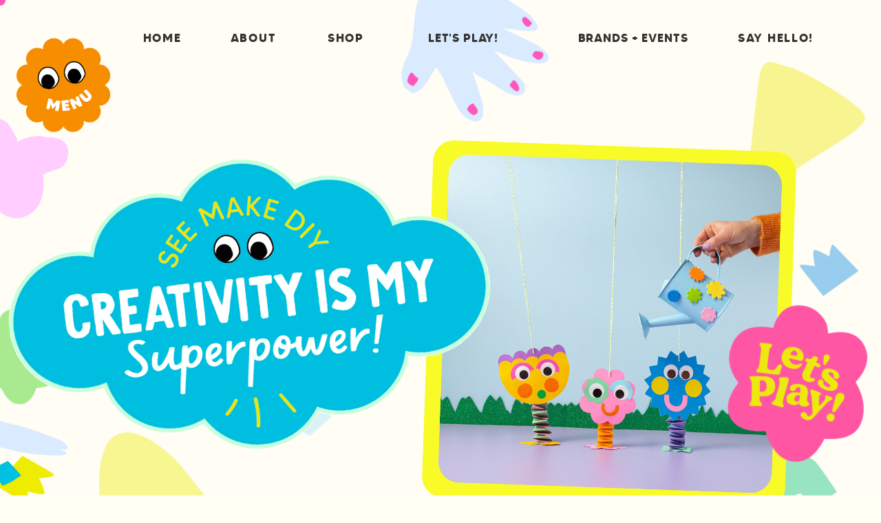

--- FILE ---
content_type: text/html; charset=UTF-8
request_url: https://seemakeplay.com.au/tag/friedeggbauble/
body_size: 21893
content:
<!DOCTYPE html>
<html lang="en-US" class="d">
<head>
<link rel="stylesheet" type="text/css" href="//lib.showit.co/engine/2.6.2/showit.css" />
<title>#friedeggbauble | seemakeplay.com.au</title>
<meta name='robots' content='max-image-preview:large' />

            <script data-no-defer="1" data-ezscrex="false" data-cfasync="false" data-pagespeed-no-defer data-cookieconsent="ignore">
                var ctPublicFunctions = {"_ajax_nonce":"454d4fdc72","_rest_nonce":"1dff034bdb","_ajax_url":"\/wp-admin\/admin-ajax.php","_rest_url":"https:\/\/seemakeplay.com.au\/wp-json\/","data__cookies_type":"native","data__ajax_type":"rest","data__bot_detector_enabled":1,"data__frontend_data_log_enabled":1,"cookiePrefix":"","wprocket_detected":false,"host_url":"seemakeplay.com.au","text__ee_click_to_select":"Click to select the whole data","text__ee_original_email":"The complete one is","text__ee_got_it":"Got it","text__ee_blocked":"Blocked","text__ee_cannot_connect":"Cannot connect","text__ee_cannot_decode":"Can not decode email. Unknown reason","text__ee_email_decoder":"CleanTalk email decoder","text__ee_wait_for_decoding":"The magic is on the way!","text__ee_decoding_process":"Please wait a few seconds while we decode the contact data."}
            </script>
        
            <script data-no-defer="1" data-ezscrex="false" data-cfasync="false" data-pagespeed-no-defer data-cookieconsent="ignore">
                var ctPublic = {"_ajax_nonce":"454d4fdc72","settings__forms__check_internal":"0","settings__forms__check_external":"0","settings__forms__force_protection":0,"settings__forms__search_test":"0","settings__data__bot_detector_enabled":1,"settings__sfw__anti_crawler":0,"blog_home":"https:\/\/seemakeplay.com.au\/","pixel__setting":"3","pixel__enabled":false,"pixel__url":"https:\/\/moderate9-v4.cleantalk.org\/pixel\/5bafb17785f87ad5297857ea03b2fb1c.gif","data__email_check_before_post":"1","data__email_check_exist_post":1,"data__cookies_type":"native","data__key_is_ok":true,"data__visible_fields_required":true,"wl_brandname":"Anti-Spam by CleanTalk","wl_brandname_short":"CleanTalk","ct_checkjs_key":935740818,"emailEncoderPassKey":"d4a0b405dcffa850e07c164dc329b4a9","bot_detector_forms_excluded":"W10=","advancedCacheExists":false,"varnishCacheExists":false,"wc_ajax_add_to_cart":false}
            </script>
        <link rel='dns-prefetch' href='//fd.cleantalk.org' />
<link rel="alternate" type="application/rss+xml" title="seemakeplay.com.au &raquo; Feed" href="https://seemakeplay.com.au/feed/" />
<link rel="alternate" type="application/rss+xml" title="seemakeplay.com.au &raquo; Comments Feed" href="https://seemakeplay.com.au/comments/feed/" />
<link rel="alternate" type="application/rss+xml" title="seemakeplay.com.au &raquo; #friedeggbauble Tag Feed" href="https://seemakeplay.com.au/tag/friedeggbauble/feed/" />
<script type="text/javascript">
/* <![CDATA[ */
window._wpemojiSettings = {"baseUrl":"https:\/\/s.w.org\/images\/core\/emoji\/16.0.1\/72x72\/","ext":".png","svgUrl":"https:\/\/s.w.org\/images\/core\/emoji\/16.0.1\/svg\/","svgExt":".svg","source":{"concatemoji":"https:\/\/seemakeplay.com.au\/wp-includes\/js\/wp-emoji-release.min.js?ver=6.8.3"}};
/*! This file is auto-generated */
!function(s,n){var o,i,e;function c(e){try{var t={supportTests:e,timestamp:(new Date).valueOf()};sessionStorage.setItem(o,JSON.stringify(t))}catch(e){}}function p(e,t,n){e.clearRect(0,0,e.canvas.width,e.canvas.height),e.fillText(t,0,0);var t=new Uint32Array(e.getImageData(0,0,e.canvas.width,e.canvas.height).data),a=(e.clearRect(0,0,e.canvas.width,e.canvas.height),e.fillText(n,0,0),new Uint32Array(e.getImageData(0,0,e.canvas.width,e.canvas.height).data));return t.every(function(e,t){return e===a[t]})}function u(e,t){e.clearRect(0,0,e.canvas.width,e.canvas.height),e.fillText(t,0,0);for(var n=e.getImageData(16,16,1,1),a=0;a<n.data.length;a++)if(0!==n.data[a])return!1;return!0}function f(e,t,n,a){switch(t){case"flag":return n(e,"\ud83c\udff3\ufe0f\u200d\u26a7\ufe0f","\ud83c\udff3\ufe0f\u200b\u26a7\ufe0f")?!1:!n(e,"\ud83c\udde8\ud83c\uddf6","\ud83c\udde8\u200b\ud83c\uddf6")&&!n(e,"\ud83c\udff4\udb40\udc67\udb40\udc62\udb40\udc65\udb40\udc6e\udb40\udc67\udb40\udc7f","\ud83c\udff4\u200b\udb40\udc67\u200b\udb40\udc62\u200b\udb40\udc65\u200b\udb40\udc6e\u200b\udb40\udc67\u200b\udb40\udc7f");case"emoji":return!a(e,"\ud83e\udedf")}return!1}function g(e,t,n,a){var r="undefined"!=typeof WorkerGlobalScope&&self instanceof WorkerGlobalScope?new OffscreenCanvas(300,150):s.createElement("canvas"),o=r.getContext("2d",{willReadFrequently:!0}),i=(o.textBaseline="top",o.font="600 32px Arial",{});return e.forEach(function(e){i[e]=t(o,e,n,a)}),i}function t(e){var t=s.createElement("script");t.src=e,t.defer=!0,s.head.appendChild(t)}"undefined"!=typeof Promise&&(o="wpEmojiSettingsSupports",i=["flag","emoji"],n.supports={everything:!0,everythingExceptFlag:!0},e=new Promise(function(e){s.addEventListener("DOMContentLoaded",e,{once:!0})}),new Promise(function(t){var n=function(){try{var e=JSON.parse(sessionStorage.getItem(o));if("object"==typeof e&&"number"==typeof e.timestamp&&(new Date).valueOf()<e.timestamp+604800&&"object"==typeof e.supportTests)return e.supportTests}catch(e){}return null}();if(!n){if("undefined"!=typeof Worker&&"undefined"!=typeof OffscreenCanvas&&"undefined"!=typeof URL&&URL.createObjectURL&&"undefined"!=typeof Blob)try{var e="postMessage("+g.toString()+"("+[JSON.stringify(i),f.toString(),p.toString(),u.toString()].join(",")+"));",a=new Blob([e],{type:"text/javascript"}),r=new Worker(URL.createObjectURL(a),{name:"wpTestEmojiSupports"});return void(r.onmessage=function(e){c(n=e.data),r.terminate(),t(n)})}catch(e){}c(n=g(i,f,p,u))}t(n)}).then(function(e){for(var t in e)n.supports[t]=e[t],n.supports.everything=n.supports.everything&&n.supports[t],"flag"!==t&&(n.supports.everythingExceptFlag=n.supports.everythingExceptFlag&&n.supports[t]);n.supports.everythingExceptFlag=n.supports.everythingExceptFlag&&!n.supports.flag,n.DOMReady=!1,n.readyCallback=function(){n.DOMReady=!0}}).then(function(){return e}).then(function(){var e;n.supports.everything||(n.readyCallback(),(e=n.source||{}).concatemoji?t(e.concatemoji):e.wpemoji&&e.twemoji&&(t(e.twemoji),t(e.wpemoji)))}))}((window,document),window._wpemojiSettings);
/* ]]> */
</script>
<style id='wp-emoji-styles-inline-css' type='text/css'>

	img.wp-smiley, img.emoji {
		display: inline !important;
		border: none !important;
		box-shadow: none !important;
		height: 1em !important;
		width: 1em !important;
		margin: 0 0.07em !important;
		vertical-align: -0.1em !important;
		background: none !important;
		padding: 0 !important;
	}
</style>
<link rel='stylesheet' id='wp-block-library-css' href='https://seemakeplay.com.au/wp-includes/css/dist/block-library/style.min.css?ver=6.8.3' type='text/css' media='all' />
<style id='classic-theme-styles-inline-css' type='text/css'>
/*! This file is auto-generated */
.wp-block-button__link{color:#fff;background-color:#32373c;border-radius:9999px;box-shadow:none;text-decoration:none;padding:calc(.667em + 2px) calc(1.333em + 2px);font-size:1.125em}.wp-block-file__button{background:#32373c;color:#fff;text-decoration:none}
</style>
<style id='global-styles-inline-css' type='text/css'>
:root{--wp--preset--aspect-ratio--square: 1;--wp--preset--aspect-ratio--4-3: 4/3;--wp--preset--aspect-ratio--3-4: 3/4;--wp--preset--aspect-ratio--3-2: 3/2;--wp--preset--aspect-ratio--2-3: 2/3;--wp--preset--aspect-ratio--16-9: 16/9;--wp--preset--aspect-ratio--9-16: 9/16;--wp--preset--color--black: #000000;--wp--preset--color--cyan-bluish-gray: #abb8c3;--wp--preset--color--white: #ffffff;--wp--preset--color--pale-pink: #f78da7;--wp--preset--color--vivid-red: #cf2e2e;--wp--preset--color--luminous-vivid-orange: #ff6900;--wp--preset--color--luminous-vivid-amber: #fcb900;--wp--preset--color--light-green-cyan: #7bdcb5;--wp--preset--color--vivid-green-cyan: #00d084;--wp--preset--color--pale-cyan-blue: #8ed1fc;--wp--preset--color--vivid-cyan-blue: #0693e3;--wp--preset--color--vivid-purple: #9b51e0;--wp--preset--gradient--vivid-cyan-blue-to-vivid-purple: linear-gradient(135deg,rgba(6,147,227,1) 0%,rgb(155,81,224) 100%);--wp--preset--gradient--light-green-cyan-to-vivid-green-cyan: linear-gradient(135deg,rgb(122,220,180) 0%,rgb(0,208,130) 100%);--wp--preset--gradient--luminous-vivid-amber-to-luminous-vivid-orange: linear-gradient(135deg,rgba(252,185,0,1) 0%,rgba(255,105,0,1) 100%);--wp--preset--gradient--luminous-vivid-orange-to-vivid-red: linear-gradient(135deg,rgba(255,105,0,1) 0%,rgb(207,46,46) 100%);--wp--preset--gradient--very-light-gray-to-cyan-bluish-gray: linear-gradient(135deg,rgb(238,238,238) 0%,rgb(169,184,195) 100%);--wp--preset--gradient--cool-to-warm-spectrum: linear-gradient(135deg,rgb(74,234,220) 0%,rgb(151,120,209) 20%,rgb(207,42,186) 40%,rgb(238,44,130) 60%,rgb(251,105,98) 80%,rgb(254,248,76) 100%);--wp--preset--gradient--blush-light-purple: linear-gradient(135deg,rgb(255,206,236) 0%,rgb(152,150,240) 100%);--wp--preset--gradient--blush-bordeaux: linear-gradient(135deg,rgb(254,205,165) 0%,rgb(254,45,45) 50%,rgb(107,0,62) 100%);--wp--preset--gradient--luminous-dusk: linear-gradient(135deg,rgb(255,203,112) 0%,rgb(199,81,192) 50%,rgb(65,88,208) 100%);--wp--preset--gradient--pale-ocean: linear-gradient(135deg,rgb(255,245,203) 0%,rgb(182,227,212) 50%,rgb(51,167,181) 100%);--wp--preset--gradient--electric-grass: linear-gradient(135deg,rgb(202,248,128) 0%,rgb(113,206,126) 100%);--wp--preset--gradient--midnight: linear-gradient(135deg,rgb(2,3,129) 0%,rgb(40,116,252) 100%);--wp--preset--font-size--small: 13px;--wp--preset--font-size--medium: 20px;--wp--preset--font-size--large: 36px;--wp--preset--font-size--x-large: 42px;--wp--preset--spacing--20: 0.44rem;--wp--preset--spacing--30: 0.67rem;--wp--preset--spacing--40: 1rem;--wp--preset--spacing--50: 1.5rem;--wp--preset--spacing--60: 2.25rem;--wp--preset--spacing--70: 3.38rem;--wp--preset--spacing--80: 5.06rem;--wp--preset--shadow--natural: 6px 6px 9px rgba(0, 0, 0, 0.2);--wp--preset--shadow--deep: 12px 12px 50px rgba(0, 0, 0, 0.4);--wp--preset--shadow--sharp: 6px 6px 0px rgba(0, 0, 0, 0.2);--wp--preset--shadow--outlined: 6px 6px 0px -3px rgba(255, 255, 255, 1), 6px 6px rgba(0, 0, 0, 1);--wp--preset--shadow--crisp: 6px 6px 0px rgba(0, 0, 0, 1);}:where(.is-layout-flex){gap: 0.5em;}:where(.is-layout-grid){gap: 0.5em;}body .is-layout-flex{display: flex;}.is-layout-flex{flex-wrap: wrap;align-items: center;}.is-layout-flex > :is(*, div){margin: 0;}body .is-layout-grid{display: grid;}.is-layout-grid > :is(*, div){margin: 0;}:where(.wp-block-columns.is-layout-flex){gap: 2em;}:where(.wp-block-columns.is-layout-grid){gap: 2em;}:where(.wp-block-post-template.is-layout-flex){gap: 1.25em;}:where(.wp-block-post-template.is-layout-grid){gap: 1.25em;}.has-black-color{color: var(--wp--preset--color--black) !important;}.has-cyan-bluish-gray-color{color: var(--wp--preset--color--cyan-bluish-gray) !important;}.has-white-color{color: var(--wp--preset--color--white) !important;}.has-pale-pink-color{color: var(--wp--preset--color--pale-pink) !important;}.has-vivid-red-color{color: var(--wp--preset--color--vivid-red) !important;}.has-luminous-vivid-orange-color{color: var(--wp--preset--color--luminous-vivid-orange) !important;}.has-luminous-vivid-amber-color{color: var(--wp--preset--color--luminous-vivid-amber) !important;}.has-light-green-cyan-color{color: var(--wp--preset--color--light-green-cyan) !important;}.has-vivid-green-cyan-color{color: var(--wp--preset--color--vivid-green-cyan) !important;}.has-pale-cyan-blue-color{color: var(--wp--preset--color--pale-cyan-blue) !important;}.has-vivid-cyan-blue-color{color: var(--wp--preset--color--vivid-cyan-blue) !important;}.has-vivid-purple-color{color: var(--wp--preset--color--vivid-purple) !important;}.has-black-background-color{background-color: var(--wp--preset--color--black) !important;}.has-cyan-bluish-gray-background-color{background-color: var(--wp--preset--color--cyan-bluish-gray) !important;}.has-white-background-color{background-color: var(--wp--preset--color--white) !important;}.has-pale-pink-background-color{background-color: var(--wp--preset--color--pale-pink) !important;}.has-vivid-red-background-color{background-color: var(--wp--preset--color--vivid-red) !important;}.has-luminous-vivid-orange-background-color{background-color: var(--wp--preset--color--luminous-vivid-orange) !important;}.has-luminous-vivid-amber-background-color{background-color: var(--wp--preset--color--luminous-vivid-amber) !important;}.has-light-green-cyan-background-color{background-color: var(--wp--preset--color--light-green-cyan) !important;}.has-vivid-green-cyan-background-color{background-color: var(--wp--preset--color--vivid-green-cyan) !important;}.has-pale-cyan-blue-background-color{background-color: var(--wp--preset--color--pale-cyan-blue) !important;}.has-vivid-cyan-blue-background-color{background-color: var(--wp--preset--color--vivid-cyan-blue) !important;}.has-vivid-purple-background-color{background-color: var(--wp--preset--color--vivid-purple) !important;}.has-black-border-color{border-color: var(--wp--preset--color--black) !important;}.has-cyan-bluish-gray-border-color{border-color: var(--wp--preset--color--cyan-bluish-gray) !important;}.has-white-border-color{border-color: var(--wp--preset--color--white) !important;}.has-pale-pink-border-color{border-color: var(--wp--preset--color--pale-pink) !important;}.has-vivid-red-border-color{border-color: var(--wp--preset--color--vivid-red) !important;}.has-luminous-vivid-orange-border-color{border-color: var(--wp--preset--color--luminous-vivid-orange) !important;}.has-luminous-vivid-amber-border-color{border-color: var(--wp--preset--color--luminous-vivid-amber) !important;}.has-light-green-cyan-border-color{border-color: var(--wp--preset--color--light-green-cyan) !important;}.has-vivid-green-cyan-border-color{border-color: var(--wp--preset--color--vivid-green-cyan) !important;}.has-pale-cyan-blue-border-color{border-color: var(--wp--preset--color--pale-cyan-blue) !important;}.has-vivid-cyan-blue-border-color{border-color: var(--wp--preset--color--vivid-cyan-blue) !important;}.has-vivid-purple-border-color{border-color: var(--wp--preset--color--vivid-purple) !important;}.has-vivid-cyan-blue-to-vivid-purple-gradient-background{background: var(--wp--preset--gradient--vivid-cyan-blue-to-vivid-purple) !important;}.has-light-green-cyan-to-vivid-green-cyan-gradient-background{background: var(--wp--preset--gradient--light-green-cyan-to-vivid-green-cyan) !important;}.has-luminous-vivid-amber-to-luminous-vivid-orange-gradient-background{background: var(--wp--preset--gradient--luminous-vivid-amber-to-luminous-vivid-orange) !important;}.has-luminous-vivid-orange-to-vivid-red-gradient-background{background: var(--wp--preset--gradient--luminous-vivid-orange-to-vivid-red) !important;}.has-very-light-gray-to-cyan-bluish-gray-gradient-background{background: var(--wp--preset--gradient--very-light-gray-to-cyan-bluish-gray) !important;}.has-cool-to-warm-spectrum-gradient-background{background: var(--wp--preset--gradient--cool-to-warm-spectrum) !important;}.has-blush-light-purple-gradient-background{background: var(--wp--preset--gradient--blush-light-purple) !important;}.has-blush-bordeaux-gradient-background{background: var(--wp--preset--gradient--blush-bordeaux) !important;}.has-luminous-dusk-gradient-background{background: var(--wp--preset--gradient--luminous-dusk) !important;}.has-pale-ocean-gradient-background{background: var(--wp--preset--gradient--pale-ocean) !important;}.has-electric-grass-gradient-background{background: var(--wp--preset--gradient--electric-grass) !important;}.has-midnight-gradient-background{background: var(--wp--preset--gradient--midnight) !important;}.has-small-font-size{font-size: var(--wp--preset--font-size--small) !important;}.has-medium-font-size{font-size: var(--wp--preset--font-size--medium) !important;}.has-large-font-size{font-size: var(--wp--preset--font-size--large) !important;}.has-x-large-font-size{font-size: var(--wp--preset--font-size--x-large) !important;}
:where(.wp-block-post-template.is-layout-flex){gap: 1.25em;}:where(.wp-block-post-template.is-layout-grid){gap: 1.25em;}
:where(.wp-block-columns.is-layout-flex){gap: 2em;}:where(.wp-block-columns.is-layout-grid){gap: 2em;}
:root :where(.wp-block-pullquote){font-size: 1.5em;line-height: 1.6;}
</style>
<link rel='stylesheet' id='cleantalk-public-css-css' href='https://seemakeplay.com.au/wp-content/plugins/cleantalk-spam-protect/css/cleantalk-public.min.css?ver=6.67_1762445025' type='text/css' media='all' />
<link rel='stylesheet' id='cleantalk-email-decoder-css-css' href='https://seemakeplay.com.au/wp-content/plugins/cleantalk-spam-protect/css/cleantalk-email-decoder.min.css?ver=6.67_1762445025' type='text/css' media='all' />
<script type="text/javascript" src="https://seemakeplay.com.au/wp-content/plugins/cleantalk-spam-protect/js/apbct-public-bundle.min.js?ver=6.67_1762445025" id="apbct-public-bundle.min-js-js"></script>
<script type="text/javascript" src="https://fd.cleantalk.org/ct-bot-detector-wrapper.js?ver=6.67" id="ct_bot_detector-js" defer="defer" data-wp-strategy="defer"></script>
<script type="text/javascript" src="https://seemakeplay.com.au/wp-includes/js/jquery/jquery.min.js?ver=3.7.1" id="jquery-core-js"></script>
<script type="text/javascript" src="https://seemakeplay.com.au/wp-includes/js/jquery/jquery-migrate.min.js?ver=3.4.1" id="jquery-migrate-js"></script>
<script type="text/javascript" src="https://seemakeplay.com.au/wp-content/plugins/showit/public/js/showit.js?ver=1765987967" id="si-script-js"></script>
<link rel="https://api.w.org/" href="https://seemakeplay.com.au/wp-json/" /><link rel="alternate" title="JSON" type="application/json" href="https://seemakeplay.com.au/wp-json/wp/v2/tags/45" /><link rel="EditURI" type="application/rsd+xml" title="RSD" href="https://seemakeplay.com.au/xmlrpc.php?rsd" />

<meta charset="UTF-8" />
<meta name="viewport" content="width=device-width, initial-scale=1" />
<link rel="icon" type="image/png" href="//static.showit.co/200/GBfTzgFUR7OdCbdbvG3deA/200848/smp_-_menu_icon.png" />
<link rel="preconnect" href="https://static.showit.co" />


<style>
@font-face{font-family:Made Tommy Soft Medium;src:url('//static.showit.co/file/Y4shcSXmTmWEERi8ErVtEQ/shared/made_tommy_soft_medium-webfont.woff');}
@font-face{font-family:Made Tommy Soft Bold;src:url('//static.showit.co/file/wFXozeXDSjaNADySZ98pdQ/shared/made_tommy_soft_bold-webfont.woff');}
@font-face{font-family:Made Tommy Soft Regular;src:url('//static.showit.co/file/PgD3fVjzQg6f48UNKkSD6g/shared/made_tommy_soft_regular-webfont.woff');}
@font-face{font-family:BN Meero;src:url('//static.showit.co/file/b8VCAl4mQgihDlrZEiDQRg/200848/bnmeero-rounded.woff');}
@font-face{font-family:Supa Mega;src:url('//static.showit.co/file/2oVTI2e4SY6lg4pcz4emzg/shared/supamegafantasticcaps.woff');}
@font-face{font-family:Recoleta Alt;src:url('//static.showit.co/file/NLCCnDoNTfGWqxqw8NHFEA/shared/font.woff');}
@font-face{font-family:Sweet Apricot;src:url('//static.showit.co/file/yIOpDFmnTlmpm03x68qtTQ/shared/sweetapricot.woff');}
</style>
<script id="init_data" type="application/json">
{"mobile":{"w":320,"bgMediaType":"none","defaultTrIn":{"type":"fade"},"defaultTrOut":{"type":"fade"},"bgFillType":"color","bgColor":"colors-4"},"desktop":{"w":1200,"bgColor":"colors-4","bgMediaType":"none","bgFillType":"color"},"sid":"82wvtdx8q0w_ycq7b1aiga","break":768,"assetURL":"//static.showit.co","contactFormId":"200848/337069","cfAction":"aHR0cHM6Ly9jbGllbnRzZXJ2aWNlLnNob3dpdC5jby9jb250YWN0Zm9ybQ==","sgAction":"aHR0cHM6Ly9jbGllbnRzZXJ2aWNlLnNob3dpdC5jby9zb2NpYWxncmlk","blockData":[{"slug":"menu-page","visible":"a","states":[],"d":{"h":828,"w":1200,"locking":{"side":"t"},"nature":"wH","trIn":{"type":"slide","duration":1,"direction":"Right"},"trOut":{"type":"slide","duration":1,"direction":"Left"},"stateTrIn":{"type":"none"},"stateTrOut":{"type":"slide","direction":"Down"},"bgFillType":"color","bgColor":"#e6ffcd","bgMediaType":"image","bgImage":{"key":"HuAg9Pj8Q3ypK99b-lhBsw/shared/craft_kits_-_kids_craft_classes_melbourne_-_see_make_play.png","aspect_ratio":1.3335,"title":"Craft Kits - Kids Craft Classes Melbourne - See Make Play","type":"asset"},"bgOpacity":100,"bgPos":"cm","bgScale":"cover","bgScroll":"p","tr":{"in":{"cl":"slideInRight","d":1,"dl":"0"},"out":{"cl":"slideOutLeft","d":1,"dl":"0"}}},"m":{"h":597,"w":320,"locking":{"side":"t"},"nature":"wH","trIn":{"type":"slide","duration":1,"direction":"Down"},"trOut":{"type":"slide","duration":1,"direction":"Up"},"stateTrIn":{"type":"none"},"stateTrOut":{"type":"none","duration":1,"direction":"Up"},"bgFillType":"color","bgColor":"#e6ffcd","bgMediaType":"image","bgImage":{"key":"HuAg9Pj8Q3ypK99b-lhBsw/shared/craft_kits_-_kids_craft_classes_melbourne_-_see_make_play.png","aspect_ratio":1.3335,"title":"Craft Kits - Kids Craft Classes Melbourne - See Make Play","type":"asset"},"bgOpacity":100,"bgPos":"cm","bgScale":"cover","bgScroll":"p","tr":{"in":{"cl":"slideInDown","d":1,"dl":"0"},"out":{"cl":"slideOutUp","d":1,"dl":"0"}}}},{"slug":"side-menu-desktop","visible":"a","states":[],"d":{"h":107,"w":1200,"locking":{"side":"t","offset":30},"nature":"wH","trIn":{"type":"bounce","delay":0.5,"duration":1,"direction":"Down"},"stateTrIn":{"type":"none"},"stateTrOut":{"type":"none"},"bgFillType":"color","bgColor":"#000000:0","bgMediaType":"none","tr":{"in":{"cl":"bounceInDown","d":1,"dl":0.5}}},"m":{"h":60,"w":320,"locking":{"side":"t"},"stateTrIn":{"type":"none"},"stateTrOut":{"type":"none"},"bgFillType":"color","bgColor":"#000000:0","bgMediaType":"none"}},{"slug":"header","visible":"a","states":[],"d":{"h":812,"w":1200,"bgFillType":"color","bgColor":"#fffdf4","bgMediaType":"image","bgImage":{"key":"aPJHwfbZRc-pYabt_25fFw/200848/creative_workshops_melbourne_-_see_make_play.png","aspect_ratio":1.3335,"title":"Creative Workshops Melbourne - See Make Play","type":"asset"},"bgOpacity":40,"bgPos":"ct","bgScale":"cover","bgScroll":"x"},"m":{"h":518,"w":320,"bgFillType":"color","bgColor":"#fffdf4","bgMediaType":"image","bgImage":{"key":"aPJHwfbZRc-pYabt_25fFw/200848/creative_workshops_melbourne_-_see_make_play.png","aspect_ratio":1.3335,"title":"Creative Workshops Melbourne - See Make Play","type":"asset"},"bgOpacity":40,"bgPos":"ct","bgScale":"cover","bgScroll":"x"}},{"slug":"blog-posts","visible":"a","states":[{"d":{"bgFillType":"color","bgColor":"#000000:0","bgMediaType":"none"},"m":{"bgFillType":"color","bgColor":"#000000:0","bgMediaType":"none"},"slug":"view-1"},{"d":{"bgFillType":"color","bgColor":"#000000:0","bgMediaType":"none"},"m":{"bgFillType":"color","bgColor":"#000000:0","bgMediaType":"none"},"slug":"view-2"},{"d":{"bgFillType":"color","bgColor":"#000000:0","bgMediaType":"none"},"m":{"bgFillType":"color","bgColor":"#000000:0","bgMediaType":"none"},"slug":"view-3"},{"d":{"bgFillType":"color","bgColor":"#000000:0","bgMediaType":"none"},"m":{"bgFillType":"color","bgColor":"#000000:0","bgMediaType":"none"},"slug":"view-4"},{"d":{"bgFillType":"color","bgColor":"#000000:0","bgMediaType":"none"},"m":{"bgFillType":"color","bgColor":"#000000:0","bgMediaType":"none"},"slug":"view-5"},{"d":{"bgFillType":"color","bgColor":"#000000:0","bgMediaType":"none"},"m":{"bgFillType":"color","bgColor":"#000000:0","bgMediaType":"none"},"slug":"view-6"}],"d":{"h":3834,"w":1200,"bgFillType":"color","bgColor":"#d9e9ff","bgMediaType":"none"},"m":{"h":2924,"w":320,"bgFillType":"color","bgColor":"#d9e9ff","bgMediaType":"none"},"stateTrans":[{},{},{},{},{},{}]},{"slug":"footer-menu","visible":"a","states":[],"d":{"h":260,"w":1200,"bgFillType":"color","bgColor":"#0f87e6","bgMediaType":"none"},"m":{"h":831,"w":320,"bgFillType":"color","bgColor":"colors-6","bgMediaType":"none"}},{"slug":"footer-1","visible":"a","states":[],"d":{"h":59,"w":1200,"bgFillType":"color","bgColor":"#ff7500","bgMediaType":"none"},"m":{"h":113,"w":320,"bgFillType":"color","bgColor":"#ff7500","bgMediaType":"none"}}],"elementData":[{"type":"simple","visible":"a","id":"menu-page_0","blockId":"menu-page","m":{"x":50,"y":414,"w":220,"h":43,"a":0,"trIn":{"cl":"slideInDown","d":1,"dl":"0"}},"d":{"x":729,"y":443,"w":239,"h":57,"a":0,"trIn":{"cl":"slideInRight","d":1,"dl":"0"}}},{"type":"simple","visible":"a","id":"menu-page_1","blockId":"menu-page","m":{"x":263,"y":17,"w":39,"h":38,"a":0},"d":{"x":1114,"y":23,"w":53,"h":52,"a":0,"lockH":"r","lockV":"t"},"pc":[{"type":"hide","block":"menu-page"}]},{"type":"simple","visible":"a","id":"menu-page_2","blockId":"menu-page","m":{"x":50,"y":205,"w":220,"h":43,"a":0,"trIn":{"cl":"slideInDown","d":1,"dl":"0"}},"d":{"x":729,"y":152,"w":239,"h":57,"a":0,"trIn":{"cl":"slideInRight","d":1,"dl":"0"}}},{"type":"svg","visible":"a","id":"menu-page_3","blockId":"menu-page","m":{"x":213,"y":66,"w":190,"h":124,"a":0},"d":{"x":-369,"y":-120,"w":579,"h":581,"a":183,"trIn":{"cl":"bounceInDown","d":1,"dl":2}},"c":{"key":"DSd8sWiXTZivhsfILchnOQ/shared/see_make_play_-_craft_cutout_cloud.svg","aspect_ratio":1.44974}},{"type":"icon","visible":"a","id":"menu-page_4","blockId":"menu-page","m":{"x":268,"y":23,"w":28,"h":28,"a":0},"d":{"x":1125,"y":34,"w":30,"h":30,"a":0,"lockH":"r","lockV":"t"},"pc":[{"type":"hide","block":"menu-page"}]},{"type":"graphic","visible":"a","id":"menu-page_5","blockId":"menu-page","m":{"x":111,"y":38,"w":136,"h":147,"a":0},"d":{"x":130,"y":125,"w":536,"h":536,"a":0,"trIn":{"cl":"bounceInDown","d":1,"dl":1}},"c":{"key":"GCLgyngAQ5GI_ANsaYunVg/shared/craft-projects---see-make-play.gif","aspect_ratio":1.03004}},{"type":"simple","visible":"a","id":"menu-page_6","blockId":"menu-page","m":{"x":50,"y":361,"w":220,"h":43,"a":0,"trIn":{"cl":"slideInDown","d":1,"dl":"0"}},"d":{"x":729,"y":372,"w":239,"h":57,"a":0,"trIn":{"cl":"slideInRight","d":1,"dl":"0"}}},{"type":"simple","visible":"a","id":"menu-page_7","blockId":"menu-page","m":{"x":50,"y":257,"w":220,"h":43,"a":0,"trIn":{"cl":"slideInDown","d":1,"dl":"0"}},"d":{"x":729,"y":226,"w":239,"h":57,"a":0,"trIn":{"cl":"slideInRight","d":1,"dl":"0"}}},{"type":"text","visible":"a","id":"menu-page_8","blockId":"menu-page","m":{"x":118,"y":211,"w":84,"h":22,"a":0,"trIn":{"cl":"slideInDown","d":1,"dl":"0"}},"d":{"x":795,"y":163,"w":111,"h":30,"a":0,"trIn":{"cl":"slideInRight","d":1,"dl":"0"}}},{"type":"simple","visible":"a","id":"menu-page_9","blockId":"menu-page","m":{"x":50,"y":465,"w":220,"h":43,"a":0,"trIn":{"cl":"slideInDown","d":1,"dl":"0"}},"d":{"x":729,"y":512,"w":239,"h":57,"a":0,"trIn":{"cl":"slideInRight","d":1,"dl":"0"}}},{"type":"text","visible":"a","id":"menu-page_10","blockId":"menu-page","m":{"x":79,"y":263,"w":162,"h":22,"a":0,"trIn":{"cl":"slideInDown","d":1,"dl":"0"}},"d":{"x":750,"y":238,"w":201,"h":30,"a":0,"trIn":{"cl":"slideInRight","d":1,"dl":"0"}}},{"type":"text","visible":"a","id":"menu-page_11","blockId":"menu-page","m":{"x":85,"y":471,"w":150,"h":22,"a":0,"trIn":{"cl":"slideInDown","d":1,"dl":"0"}},"d":{"x":748,"y":523,"w":201,"h":30,"a":0,"trIn":{"cl":"slideInRight","d":1,"dl":"0"}}},{"type":"text","visible":"a","id":"menu-page_12","blockId":"menu-page","m":{"x":82,"y":367,"w":156,"h":22,"a":0,"trIn":{"cl":"slideInDown","d":1,"dl":"0"}},"d":{"x":748,"y":383,"w":201,"h":30,"a":0,"trIn":{"cl":"slideInRight","d":1,"dl":"0"}}},{"type":"graphic","visible":"a","id":"menu-page_13","blockId":"menu-page","m":{"x":32,"y":128,"w":35,"h":34,"a":0},"d":{"x":1121,"y":376,"w":83,"h":86,"a":243,"trIn":{"cl":"bounceInDown","d":1,"dl":2}},"c":{"key":"PNbhUPhoQuOgfsI6-EhNPQ/shared/see_make_play_-_kids_craft_fun9.png","aspect_ratio":1}},{"type":"svg","visible":"a","id":"menu-page_14","blockId":"menu-page","m":{"x":34,"y":25,"w":67,"h":70,"a":343},"d":{"x":1281,"y":248,"w":241,"h":248,"a":0,"trIn":{"cl":"bounceInDown","d":1,"dl":2}},"c":{"key":"ksEIw9ehRcekhop21ia4TA/shared/see_make_play.svg","aspect_ratio":1}},{"type":"graphic","visible":"a","id":"menu-page_15","blockId":"menu-page","m":{"x":13,"y":437,"w":36,"h":37,"a":264},"d":{"x":1227,"y":530,"w":83,"h":86,"a":0,"trIn":{"cl":"bounceInDown","d":1,"dl":2}},"c":{"key":"o9fbAH1pR62d_jcMRZRZaA/shared/see_make_play_-_kids_craft_fun11.png","aspect_ratio":1}},{"type":"iframe","visible":"a","id":"menu-page_16","blockId":"menu-page","m":{"x":94,"y":608,"w":120,"h":84,"a":0},"d":{"x":1061,"y":75,"w":121,"h":120,"a":0,"lockV":"b"}},{"type":"graphic","visible":"d","id":"menu-page_17","blockId":"menu-page","m":{"x":279,"y":337,"w":31,"h":30,"a":0},"d":{"x":-157,"y":445,"w":83,"h":86,"a":243,"trIn":{"cl":"bounceInDown","d":1,"dl":2}},"c":{"key":"5LLtl-6pSeuoNMOyhcQNdQ/shared/see_make_play_-_kids_craft_fun13.png","aspect_ratio":1}},{"type":"graphic","visible":"a","id":"menu-page_18","blockId":"menu-page","m":{"x":268,"y":551,"w":21,"h":25,"a":0},"d":{"x":-261,"y":571,"w":73,"h":75,"a":0,"trIn":{"cl":"bounceInDown","d":1,"dl":2}},"c":{"key":"mDoQQe9XQg-eQ0ZPIDXUQA/shared/see_make_play_-_kids_craft_fun12.png","aspect_ratio":1}},{"type":"graphic","visible":"a","id":"menu-page_19","blockId":"menu-page","m":{"x":-9,"y":148,"w":40,"h":40,"a":0},"d":{"x":-41,"y":623,"w":83,"h":86,"a":302,"trIn":{"cl":"bounceInDown","d":1,"dl":2}},"c":{"key":"oJZcBGAKQ2erxwVA_lbRWQ/shared/see_make_play_-_kids_craft_fun4.png","aspect_ratio":1}},{"type":"graphic","visible":"d","id":"menu-page_20","blockId":"menu-page","m":{"x":18,"y":544,"w":42,"h":39,"a":264},"d":{"x":1054,"y":644,"w":83,"h":86,"a":355,"trIn":{"cl":"bounceInDown","d":1,"dl":2}},"c":{"key":"73HHh1SmScyW7__gq4iLJw/shared/see_make_play_-_kids_craft_fun8.png","aspect_ratio":1}},{"type":"text","visible":"a","id":"menu-page_21","blockId":"menu-page","m":{"x":137,"y":23,"w":111,"h":30,"a":0,"trIn":{"cl":"slideInDown","d":1,"dl":"0"}},"d":{"x":985,"y":34,"w":111,"h":30,"a":0,"trIn":{"cl":"slideInRight","d":1,"dl":"0"},"lockH":"r","lockV":"t"},"pc":[{"type":"hide","block":"menu-page"}]},{"type":"text","visible":"a","id":"menu-page_22","blockId":"menu-page","m":{"x":70,"y":420,"w":181,"h":26,"a":0,"trIn":{"cl":"slideInDown","d":1,"dl":"0"}},"d":{"x":748,"y":453,"w":201,"h":30,"a":0,"trIn":{"cl":"slideInRight","d":1,"dl":"0"}}},{"type":"simple","visible":"a","id":"menu-page_23","blockId":"menu-page","m":{"x":50,"y":517,"w":220,"h":43,"a":0,"trIn":{"cl":"slideInDown","d":1,"dl":"0"}},"d":{"x":729,"y":580,"w":239,"h":57,"a":0,"trIn":{"cl":"slideInRight","d":1,"dl":"0"}}},{"type":"text","visible":"a","id":"menu-page_24","blockId":"menu-page","m":{"x":103,"y":523,"w":114,"h":22,"a":0,"trIn":{"cl":"slideInDown","d":1,"dl":"0"}},"d":{"x":748,"y":592,"w":201,"h":30,"a":0,"trIn":{"cl":"slideInRight","d":1,"dl":"0"}}},{"type":"simple","visible":"a","id":"menu-page_25","blockId":"menu-page","m":{"x":50,"y":309,"w":220,"h":43,"a":0,"trIn":{"cl":"slideInDown","d":1,"dl":"0"}},"d":{"x":729,"y":300,"w":239,"h":57,"a":0,"trIn":{"cl":"slideInRight","d":1,"dl":"0"}}},{"type":"text","visible":"a","id":"menu-page_26","blockId":"menu-page","m":{"x":85,"y":315,"w":150,"h":22,"a":0,"trIn":{"cl":"slideInDown","d":1,"dl":"0"}},"d":{"x":748,"y":311,"w":201,"h":30,"a":0,"trIn":{"cl":"slideInRight","d":1,"dl":"0"}}},{"type":"graphic","visible":"a","id":"side-menu-desktop_0","blockId":"side-menu-desktop","m":{"x":11,"y":15,"w":91,"h":91,"a":0},"d":{"x":22,"y":23,"w":140,"h":140,"a":0,"lockH":"l","lockV":"t"},"pc":[{"type":"show","block":"menu-page"}],"c":{"key":"ox1f7nUxQYWbmS8bANFz1w/shared/see-make-play---kids-craft-melbourne.gif","aspect_ratio":1}},{"type":"graphic","visible":"d","id":"header_0","blockId":"header","m":{"x":145,"y":-97,"w":180,"h":146,"a":33,"trIn":{"cl":"slideInDown","d":1,"dl":"0"}},"d":{"x":503,"y":-43,"w":272,"h":221,"a":0,"trIn":{"cl":"slideInDown","d":1,"dl":"0"},"lockV":"t"},"c":{"key":"PMMWz7IaTISCEeNVdkhKgw/shared/see-make-play-creative_workshops_for_children_-_melbourne.png","aspect_ratio":1.24006}},{"type":"text","visible":"d","id":"header_1","blockId":"header","m":{"x":110,"y":231,"w":100,"h":22,"a":0},"d":{"x":157,"y":44,"w":77,"h":17,"a":0,"lockV":"t"}},{"type":"text","visible":"d","id":"header_2","blockId":"header","m":{"x":110,"y":263,"w":100,"h":22,"a":0},"d":{"x":779,"y":44,"w":201,"h":17,"a":0,"lockV":"t"}},{"type":"text","visible":"d","id":"header_3","blockId":"header","m":{"x":90,"y":295,"w":140,"h":17,"a":0},"d":{"x":1017,"y":44,"w":140,"h":17,"a":0,"lockV":"t"}},{"type":"text","visible":"d","id":"header_4","blockId":"header","m":{"x":90,"y":354,"w":140,"h":17,"a":0},"d":{"x":258,"y":44,"w":140,"h":17,"a":0,"lockV":"t"}},{"type":"text","visible":"d","id":"header_5","blockId":"header","m":{"x":90,"y":354,"w":140,"h":17,"a":0},"d":{"x":563,"y":44,"w":140,"h":17,"a":0,"lockV":"t"}},{"type":"graphic","visible":"m","id":"header_6","blockId":"header","m":{"x":159,"y":-39,"w":174,"h":142,"a":43,"trIn":{"cl":"slideInDown","d":1,"dl":"0"}},"d":{"x":478,"y":-43,"w":272,"h":221,"a":0,"trIn":{"cl":"slideInDown","d":1,"dl":"0"},"lockV":"t"},"c":{"key":"PMMWz7IaTISCEeNVdkhKgw/shared/see-make-play-creative_workshops_for_children_-_melbourne.png","aspect_ratio":1.24006}},{"type":"text","visible":"a","id":"header_8","blockId":"header","m":{"x":202,"y":15,"w":100,"h":22,"a":0,"trIn":{"cl":"bounceInDown","d":1,"dl":1}},"d":{"x":415,"y":44,"w":95,"h":17,"a":0,"lockV":"t"}},{"type":"simple","visible":"a","id":"header_9","blockId":"header","m":{"x":13,"y":201,"w":294,"h":279,"a":0},"d":{"x":581,"y":212,"w":528,"h":519,"a":2}},{"type":"graphic","visible":"d","id":"header_10","blockId":"header","m":{"x":230,"y":717,"w":37,"h":38,"a":0,"trIn":{"cl":"bounceInDown","d":1.5,"dl":2}},"d":{"x":1242,"y":410,"w":46,"h":47,"a":0,"trIn":{"cl":"bounceInDown","d":1.5,"dl":2}},"c":{"key":"73HHh1SmScyW7__gq4iLJw/shared/see_make_play_-_kids_craft_fun8.png","aspect_ratio":1}},{"type":"graphic","visible":"a","id":"header_11","blockId":"header","m":{"x":25,"y":208,"w":271,"h":261,"a":0},"d":{"x":604,"y":232,"w":485,"h":477,"a":2},"c":{"key":"vPb5iBe3Tdu_QuiikeilZQ/200848/see_make_play_-_free_diy_craft_activities.jpg","aspect_ratio":1}},{"type":"graphic","visible":"d","id":"header_12","blockId":"header","m":{"x":-25,"y":239,"w":100,"h":100,"a":0,"trIn":{"cl":"bounceInDown","d":1,"dl":2}},"d":{"x":-174,"y":120,"w":236,"h":240,"a":0,"trIn":{"cl":"bounceInDown","d":1,"dl":2}},"c":{"key":"WZuRzDz7SNuE6ov3Td88IQ/shared/see_make_play_-_kids_craft_fun10.png","aspect_ratio":1}},{"type":"graphic","visible":"d","id":"header_13","blockId":"header","m":{"x":221,"y":424,"w":112,"h":112,"a":0},"d":{"x":979,"y":434,"w":277,"h":247,"a":13,"gs":{"t":"fit"}},"c":{"key":"jeWljTOwQvmE9aE_7j7t0A/shared/see_make_play_-_let_s_play_-_craft_lessons_at_home.gif","aspect_ratio":1}},{"type":"graphic","visible":"a","id":"header_14","blockId":"header","m":{"x":-32,"y":213,"w":142,"h":119,"a":68},"d":{"x":-225,"y":524,"w":289,"h":231,"a":60},"c":{"key":"PPx9iCwOQUa-0Pv1qy5i9g/shared/see-make-play-creative_workshops_-_for_children_-_melbourne.png","aspect_ratio":1.24006}},{"type":"graphic","visible":"a","id":"header_15","blockId":"header","m":{"x":27,"y":103,"w":267,"h":160,"a":0},"d":{"x":-35,"y":224,"w":715,"h":441,"a":354},"c":{"key":"EpJCk3dnQziDzfES46ORUw/200848/blog-banner---smp.gif","aspect_ratio":1.60428}},{"type":"graphic","visible":"d","id":"header_16","blockId":"header","m":{"x":232,"y":501,"w":42,"h":43,"a":264},"d":{"x":443,"y":658,"w":83,"h":86,"a":330,"trIn":{"cl":"bounceInDown","d":1,"dl":2}},"c":{"key":"o9fbAH1pR62d_jcMRZRZaA/shared/see_make_play_-_kids_craft_fun11.png","aspect_ratio":1}},{"type":"graphic","visible":"d","id":"header_17","blockId":"header","m":{"x":83,"y":508,"w":31,"h":30,"a":0},"d":{"x":-197,"y":384,"w":83,"h":86,"a":243,"trIn":{"cl":"bounceInDown","d":1,"dl":2}},"c":{"key":"5LLtl-6pSeuoNMOyhcQNdQ/shared/see_make_play_-_kids_craft_fun13.png","aspect_ratio":1}},{"type":"graphic","visible":"d","id":"header_18","blockId":"header","m":{"x":29,"y":105,"w":21,"h":25,"a":0},"d":{"x":-352,"y":533,"w":73,"h":75,"a":0,"trIn":{"cl":"bounceInDown","d":1,"dl":2}},"c":{"key":"mDoQQe9XQg-eQ0ZPIDXUQA/shared/see_make_play_-_kids_craft_fun12.png","aspect_ratio":1}},{"type":"graphic","visible":"d","id":"header_19","blockId":"header","m":{"x":-9,"y":148,"w":40,"h":40,"a":0},"d":{"x":1305,"y":226,"w":83,"h":86,"a":302,"trIn":{"cl":"bounceInDown","d":1,"dl":2}},"c":{"key":"oJZcBGAKQ2erxwVA_lbRWQ/shared/see_make_play_-_kids_craft_fun4.png","aspect_ratio":1}},{"type":"simple","visible":"a","id":"blog-posts_view-1_0","blockId":"blog-posts","m":{"x":-1,"y":178,"w":323,"h":1326,"a":0},"d":{"x":360,"y":169,"w":816,"h":412,"a":0}},{"type":"simple","visible":"a","id":"blog-posts_view-1_1","blockId":"blog-posts","m":{"x":22,"y":40,"w":280,"h":299,"a":358},"d":{"x":86,"y":134,"w":480,"h":538,"a":358}},{"type":"text","visible":"a","id":"blog-posts_view-1_2","blockId":"blog-posts","m":{"x":19,"y":441,"w":285,"h":186,"a":0},"d":{"x":650,"y":315,"w":458,"h":138,"a":0}},{"type":"graphic","visible":"a","id":"blog-posts_view-1_3","blockId":"blog-posts","m":{"x":38,"y":53,"w":250,"h":250,"a":358},"d":{"x":103,"y":149,"w":442,"h":424,"a":358,"gs":{"t":"cover"}},"c":{"key":"QjbBSwqETBGfDaQoM-Eb_A/shared/see_make_play_-_cute_overalls_craft_tutorial.png","aspect_ratio":1}},{"type":"text","visible":"a","id":"blog-posts_view-1_4","blockId":"blog-posts","m":{"x":30,"y":351,"w":280,"h":90,"a":0},"d":{"x":650,"y":209,"w":490,"h":89,"a":0}},{"type":"graphic","visible":"d","id":"blog-posts_view-1_5","blockId":"blog-posts","m":{"x":110,"y":933,"w":100,"h":102,"a":243,"trIn":{"cl":"bounceInDown","d":1,"dl":2}},"d":{"x":-167,"y":282,"w":46,"h":47,"a":243,"trIn":{"cl":"bounceInDown","d":1,"dl":2}},"c":{"key":"PNbhUPhoQuOgfsI6-EhNPQ/shared/see_make_play_-_kids_craft_fun9.png","aspect_ratio":1}},{"type":"graphic","visible":"d","id":"blog-posts_view-1_6","blockId":"blog-posts","m":{"x":110,"y":711,"w":100,"h":100,"a":0,"trIn":{"cl":"bounceInDown","d":1,"dl":2}},"d":{"x":-88,"y":209,"w":73,"h":73,"a":0,"trIn":{"cl":"bounceInDown","d":1,"dl":2}},"c":{"key":"XjwaY2IjTESbHEN8zRje6A/shared/see_make_play_-_kids_craft_fun6.png","aspect_ratio":1}},{"type":"graphic","visible":"d","id":"blog-posts_view-1_7","blockId":"blog-posts","m":{"x":110,"y":821,"w":100,"h":102,"a":276,"trIn":{"cl":"bounceInDown","d":1,"dl":2}},"d":{"x":-182,"y":211,"w":46,"h":47,"a":276,"trIn":{"cl":"bounceInDown","d":1,"dl":2}},"c":{"key":"hoQRiRXCQ3-8_MoIIJIDEA/shared/see_make_play_-_kids_craft_fun2.png","aspect_ratio":1}},{"type":"graphic","visible":"d","id":"blog-posts_view-1_8","blockId":"blog-posts","m":{"x":110,"y":1045,"w":100,"h":102,"a":0,"trIn":{"cl":"bounceInDown","d":1,"dl":2}},"d":{"x":-97,"y":319,"w":46,"h":47,"a":0,"trIn":{"cl":"bounceInDown","d":1,"dl":2}},"c":{"key":"o9fbAH1pR62d_jcMRZRZaA/shared/see_make_play_-_kids_craft_fun11.png","aspect_ratio":1}},{"type":"simple","visible":"a","id":"blog-posts_view-1_9","blockId":"blog-posts","m":{"x":41,"y":635,"w":239,"h":50,"a":0,"trIn":{"cl":"slideInRight","d":1,"dl":1}},"d":{"x":650,"y":479,"w":239,"h":57,"a":0,"trIn":{"cl":"slideInRight","d":1,"dl":1}}},{"type":"text","visible":"a","id":"blog-posts_view-1_10","blockId":"blog-posts","m":{"x":66,"y":645,"w":188,"h":30,"a":0,"trIn":{"cl":"slideInRight","d":1,"dl":1}},"d":{"x":676,"y":494,"w":188,"h":30,"a":0,"trIn":{"cl":"slideInRight","d":1,"dl":1}}},{"type":"graphic","visible":"d","id":"blog-posts_view-1_11","blockId":"blog-posts","m":{"x":-3,"y":-5,"w":323,"h":49,"a":0},"d":{"x":0,"y":-5,"w":1200,"h":134,"a":0,"gs":{"t":"stretch"},"lockH":"s","lockV":"t"},"c":{"key":"Ch7qWuEzQdST1uRR7L3ZEQ/shared/arts_and_crafts_melbourne_-_see_make_play.png","aspect_ratio":9.98876}},{"type":"simple","visible":"d","id":"blog-posts_view-2_0","blockId":"blog-posts","m":{"x":-35,"y":951,"w":364,"h":814,"a":0},"d":{"x":66,"y":772,"w":756,"h":412,"a":0}},{"type":"simple","visible":"a","id":"blog-posts_view-2_1","blockId":"blog-posts","m":{"x":41,"y":1362,"w":239,"h":50,"a":0,"trIn":{"cl":"slideInRight","d":1,"dl":1}},"d":{"x":128,"y":1092,"w":239,"h":57,"a":0,"trIn":{"cl":"slideInRight","d":1,"dl":1}}},{"type":"text","visible":"a","id":"blog-posts_view-2_2","blockId":"blog-posts","m":{"x":69,"y":1372,"w":188,"h":30,"a":0,"trIn":{"cl":"slideInRight","d":1,"dl":1}},"d":{"x":154,"y":1107,"w":188,"h":30,"a":0,"trIn":{"cl":"slideInRight","d":1,"dl":1}}},{"type":"text","visible":"a","id":"blog-posts_view-2_3","blockId":"blog-posts","m":{"x":18,"y":1169,"w":285,"h":188,"a":0},"d":{"x":130,"y":926,"w":426,"h":136,"a":0}},{"type":"simple","visible":"a","id":"blog-posts_view-2_4","blockId":"blog-posts","m":{"x":23,"y":735,"w":280,"h":308,"a":2},"d":{"x":663,"y":710,"w":480,"h":551,"a":3}},{"type":"graphic","visible":"a","id":"blog-posts_view-2_5","blockId":"blog-posts","m":{"x":38,"y":746,"w":250,"h":250,"a":2},"d":{"x":684,"y":725,"w":442,"h":424,"a":3,"gs":{"t":"cover"}},"c":{"key":"66vfygmmTe6CLvkGmd7ikw/shared/colourful_cloud_wall_hanging_-_see_make_play.png","aspect_ratio":1}},{"type":"graphic","visible":"d","id":"blog-posts_view-2_6","blockId":"blog-posts","m":{"x":110,"y":2096,"w":100,"h":102,"a":0,"trIn":{"cl":"bounceInDown","d":1.5,"dl":2}},"d":{"x":1253,"y":948,"w":46,"h":47,"a":0,"trIn":{"cl":"bounceInDown","d":1.5,"dl":2}},"c":{"key":"s1lIpfFzSzWqXZNgHxl-xw/shared/see_make_play_-_kids_craft_fun3.png","aspect_ratio":1}},{"type":"graphic","visible":"d","id":"blog-posts_view-2_7","blockId":"blog-posts","m":{"x":110,"y":1512,"w":100,"h":100,"a":0,"trIn":{"cl":"bounceInDown","d":1,"dl":2}},"d":{"x":1332,"y":875,"w":73,"h":73,"a":0,"trIn":{"cl":"bounceInDown","d":1,"dl":2}},"c":{"key":"vOW3QsY4StaXNP5YTO36Bg/shared/see_make_play_-_kids_craft_fun14.png","aspect_ratio":1}},{"type":"graphic","visible":"d","id":"blog-posts_view-2_8","blockId":"blog-posts","m":{"x":110,"y":1622,"w":100,"h":102,"a":276,"trIn":{"cl":"bounceInDown","d":1,"dl":2}},"d":{"x":1238,"y":877,"w":46,"h":47,"a":276,"trIn":{"cl":"bounceInDown","d":1,"dl":2}},"c":{"key":"hSmuaYEVTjm2FBfxIgnQ5g/shared/see_make_play_-_kids_craft_fun7.png","aspect_ratio":1}},{"type":"graphic","visible":"d","id":"blog-posts_view-2_9","blockId":"blog-posts","m":{"x":110,"y":2208,"w":100,"h":102,"a":0,"trIn":{"cl":"bounceInDown","d":1.5,"dl":2}},"d":{"x":1323,"y":985,"w":46,"h":47,"a":0,"trIn":{"cl":"bounceInDown","d":1.5,"dl":2}},"c":{"key":"73HHh1SmScyW7__gq4iLJw/shared/see_make_play_-_kids_craft_fun8.png","aspect_ratio":1}},{"type":"text","visible":"a","id":"blog-posts_view-2_10","blockId":"blog-posts","m":{"x":20,"y":1071,"w":280,"h":98,"a":0},"d":{"x":130,"y":823,"w":441,"h":89,"a":0}},{"type":"simple","visible":"a","id":"blog-posts_view-3_0","blockId":"blog-posts","m":{"x":-1,"y":1495,"w":323,"h":1429,"a":0},"d":{"x":360,"y":1349,"w":816,"h":412,"a":0}},{"type":"simple","visible":"a","id":"blog-posts_view-3_1","blockId":"blog-posts","m":{"x":22,"y":1460,"w":280,"h":299,"a":358},"d":{"x":86,"y":1314,"w":480,"h":538,"a":358}},{"type":"text","visible":"a","id":"blog-posts_view-3_2","blockId":"blog-posts","m":{"x":19,"y":1861,"w":285,"h":186,"a":0},"d":{"x":650,"y":1495,"w":458,"h":138,"a":0}},{"type":"graphic","visible":"a","id":"blog-posts_view-3_3","blockId":"blog-posts","m":{"x":38,"y":1473,"w":250,"h":250,"a":358},"d":{"x":103,"y":1329,"w":442,"h":424,"a":358,"gs":{"t":"cover"}},"c":{"key":"QjbBSwqETBGfDaQoM-Eb_A/shared/see_make_play_-_cute_overalls_craft_tutorial.png","aspect_ratio":1}},{"type":"text","visible":"a","id":"blog-posts_view-3_4","blockId":"blog-posts","m":{"x":30,"y":1771,"w":280,"h":97,"a":0},"d":{"x":650,"y":1390,"w":490,"h":89,"a":0}},{"type":"graphic","visible":"d","id":"blog-posts_view-3_5","blockId":"blog-posts","m":{"x":110,"y":933,"w":100,"h":102,"a":243,"trIn":{"cl":"bounceInDown","d":1,"dl":2}},"d":{"x":-167,"y":1501,"w":46,"h":47,"a":243,"trIn":{"cl":"bounceInDown","d":1,"dl":2}},"c":{"key":"PNbhUPhoQuOgfsI6-EhNPQ/shared/see_make_play_-_kids_craft_fun9.png","aspect_ratio":1}},{"type":"graphic","visible":"d","id":"blog-posts_view-3_6","blockId":"blog-posts","m":{"x":110,"y":711,"w":100,"h":100,"a":0,"trIn":{"cl":"bounceInDown","d":1,"dl":2}},"d":{"x":-88,"y":1428,"w":73,"h":73,"a":0,"trIn":{"cl":"bounceInDown","d":1,"dl":2}},"c":{"key":"XjwaY2IjTESbHEN8zRje6A/shared/see_make_play_-_kids_craft_fun6.png","aspect_ratio":1}},{"type":"graphic","visible":"d","id":"blog-posts_view-3_7","blockId":"blog-posts","m":{"x":110,"y":821,"w":100,"h":102,"a":276,"trIn":{"cl":"bounceInDown","d":1,"dl":2}},"d":{"x":-182,"y":1430,"w":46,"h":47,"a":276,"trIn":{"cl":"bounceInDown","d":1,"dl":2}},"c":{"key":"hoQRiRXCQ3-8_MoIIJIDEA/shared/see_make_play_-_kids_craft_fun2.png","aspect_ratio":1}},{"type":"graphic","visible":"d","id":"blog-posts_view-3_8","blockId":"blog-posts","m":{"x":110,"y":1045,"w":100,"h":102,"a":0,"trIn":{"cl":"bounceInDown","d":1,"dl":2}},"d":{"x":-97,"y":1538,"w":46,"h":47,"a":0,"trIn":{"cl":"bounceInDown","d":1,"dl":2}},"c":{"key":"o9fbAH1pR62d_jcMRZRZaA/shared/see_make_play_-_kids_craft_fun11.png","aspect_ratio":1}},{"type":"simple","visible":"a","id":"blog-posts_view-3_9","blockId":"blog-posts","m":{"x":41,"y":2055,"w":239,"h":50,"a":0,"trIn":{"cl":"slideInRight","d":1,"dl":1}},"d":{"x":650,"y":1659,"w":239,"h":57,"a":0,"trIn":{"cl":"slideInRight","d":1,"dl":1}}},{"type":"text","visible":"a","id":"blog-posts_view-3_10","blockId":"blog-posts","m":{"x":66,"y":2065,"w":188,"h":30,"a":0,"trIn":{"cl":"slideInRight","d":1,"dl":1}},"d":{"x":676,"y":1674,"w":188,"h":30,"a":0,"trIn":{"cl":"slideInRight","d":1,"dl":1}}},{"type":"simple","visible":"d","id":"blog-posts_view-4_0","blockId":"blog-posts","m":{"x":-35,"y":951,"w":364,"h":814,"a":0},"d":{"x":66,"y":1972,"w":756,"h":412,"a":0}},{"type":"simple","visible":"a","id":"blog-posts_view-4_1","blockId":"blog-posts","m":{"x":41,"y":2792,"w":239,"h":50,"a":0,"trIn":{"cl":"slideInRight","d":1,"dl":1}},"d":{"x":128,"y":2292,"w":239,"h":57,"a":0,"trIn":{"cl":"slideInRight","d":1,"dl":1}}},{"type":"text","visible":"a","id":"blog-posts_view-4_2","blockId":"blog-posts","m":{"x":69,"y":2802,"w":188,"h":30,"a":0,"trIn":{"cl":"slideInRight","d":1,"dl":1}},"d":{"x":154,"y":2307,"w":188,"h":30,"a":0,"trIn":{"cl":"slideInRight","d":1,"dl":1}}},{"type":"text","visible":"a","id":"blog-posts_view-4_3","blockId":"blog-posts","m":{"x":18,"y":2599,"w":285,"h":188,"a":0},"d":{"x":130,"y":2126,"w":426,"h":136,"a":0}},{"type":"simple","visible":"a","id":"blog-posts_view-4_4","blockId":"blog-posts","m":{"x":23,"y":2165,"w":280,"h":308,"a":2},"d":{"x":663,"y":1910,"w":480,"h":551,"a":3}},{"type":"graphic","visible":"a","id":"blog-posts_view-4_5","blockId":"blog-posts","m":{"x":38,"y":2176,"w":250,"h":250,"a":2},"d":{"x":684,"y":1925,"w":442,"h":424,"a":3,"gs":{"t":"cover"}},"c":{"key":"66vfygmmTe6CLvkGmd7ikw/shared/colourful_cloud_wall_hanging_-_see_make_play.png","aspect_ratio":1}},{"type":"graphic","visible":"d","id":"blog-posts_view-4_6","blockId":"blog-posts","m":{"x":110,"y":2096,"w":100,"h":102,"a":0,"trIn":{"cl":"bounceInDown","d":1.5,"dl":2}},"d":{"x":1253,"y":2148,"w":46,"h":47,"a":0,"trIn":{"cl":"bounceInDown","d":1.5,"dl":2}},"c":{"key":"s1lIpfFzSzWqXZNgHxl-xw/shared/see_make_play_-_kids_craft_fun3.png","aspect_ratio":1}},{"type":"graphic","visible":"d","id":"blog-posts_view-4_7","blockId":"blog-posts","m":{"x":110,"y":1512,"w":100,"h":100,"a":0,"trIn":{"cl":"bounceInDown","d":1,"dl":2}},"d":{"x":1332,"y":2075,"w":73,"h":73,"a":0,"trIn":{"cl":"bounceInDown","d":1,"dl":2}},"c":{"key":"vOW3QsY4StaXNP5YTO36Bg/shared/see_make_play_-_kids_craft_fun14.png","aspect_ratio":1}},{"type":"graphic","visible":"d","id":"blog-posts_view-4_8","blockId":"blog-posts","m":{"x":110,"y":1622,"w":100,"h":102,"a":276,"trIn":{"cl":"bounceInDown","d":1,"dl":2}},"d":{"x":1238,"y":2077,"w":46,"h":47,"a":276,"trIn":{"cl":"bounceInDown","d":1,"dl":2}},"c":{"key":"hSmuaYEVTjm2FBfxIgnQ5g/shared/see_make_play_-_kids_craft_fun7.png","aspect_ratio":1}},{"type":"graphic","visible":"d","id":"blog-posts_view-4_9","blockId":"blog-posts","m":{"x":110,"y":2208,"w":100,"h":102,"a":0,"trIn":{"cl":"bounceInDown","d":1.5,"dl":2}},"d":{"x":1323,"y":2185,"w":46,"h":47,"a":0,"trIn":{"cl":"bounceInDown","d":1.5,"dl":2}},"c":{"key":"73HHh1SmScyW7__gq4iLJw/shared/see_make_play_-_kids_craft_fun8.png","aspect_ratio":1}},{"type":"text","visible":"a","id":"blog-posts_view-4_10","blockId":"blog-posts","m":{"x":20,"y":2501,"w":280,"h":98,"a":0},"d":{"x":130,"y":2023,"w":441,"h":89,"a":0}},{"type":"simple","visible":"a","id":"blog-posts_view-5_0","blockId":"blog-posts","m":{"x":-1,"y":1495,"w":323,"h":1429,"a":0},"d":{"x":360,"y":2582,"w":816,"h":412,"a":0}},{"type":"simple","visible":"a","id":"blog-posts_view-5_1","blockId":"blog-posts","m":{"x":22,"y":1460,"w":280,"h":299,"a":358},"d":{"x":86,"y":2547,"w":480,"h":538,"a":358}},{"type":"text","visible":"a","id":"blog-posts_view-5_2","blockId":"blog-posts","m":{"x":19,"y":1861,"w":285,"h":186,"a":0},"d":{"x":650,"y":2728,"w":458,"h":138,"a":0}},{"type":"graphic","visible":"a","id":"blog-posts_view-5_3","blockId":"blog-posts","m":{"x":38,"y":1473,"w":250,"h":250,"a":358},"d":{"x":103,"y":2562,"w":442,"h":424,"a":358,"gs":{"t":"cover"}},"c":{"key":"QjbBSwqETBGfDaQoM-Eb_A/shared/see_make_play_-_cute_overalls_craft_tutorial.png","aspect_ratio":1}},{"type":"text","visible":"a","id":"blog-posts_view-5_4","blockId":"blog-posts","m":{"x":30,"y":1771,"w":280,"h":97,"a":0},"d":{"x":650,"y":2623,"w":490,"h":89,"a":0}},{"type":"graphic","visible":"d","id":"blog-posts_view-5_5","blockId":"blog-posts","m":{"x":110,"y":933,"w":100,"h":102,"a":243,"trIn":{"cl":"bounceInDown","d":1,"dl":2}},"d":{"x":-167,"y":2734,"w":46,"h":47,"a":243,"trIn":{"cl":"bounceInDown","d":1,"dl":2}},"c":{"key":"PNbhUPhoQuOgfsI6-EhNPQ/shared/see_make_play_-_kids_craft_fun9.png","aspect_ratio":1}},{"type":"graphic","visible":"d","id":"blog-posts_view-5_6","blockId":"blog-posts","m":{"x":110,"y":711,"w":100,"h":100,"a":0,"trIn":{"cl":"bounceInDown","d":1,"dl":2}},"d":{"x":-88,"y":2661,"w":73,"h":73,"a":0,"trIn":{"cl":"bounceInDown","d":1,"dl":2}},"c":{"key":"XjwaY2IjTESbHEN8zRje6A/shared/see_make_play_-_kids_craft_fun6.png","aspect_ratio":1}},{"type":"graphic","visible":"d","id":"blog-posts_view-5_7","blockId":"blog-posts","m":{"x":110,"y":821,"w":100,"h":102,"a":276,"trIn":{"cl":"bounceInDown","d":1,"dl":2}},"d":{"x":-182,"y":2663,"w":46,"h":47,"a":276,"trIn":{"cl":"bounceInDown","d":1,"dl":2}},"c":{"key":"hoQRiRXCQ3-8_MoIIJIDEA/shared/see_make_play_-_kids_craft_fun2.png","aspect_ratio":1}},{"type":"graphic","visible":"d","id":"blog-posts_view-5_8","blockId":"blog-posts","m":{"x":110,"y":1045,"w":100,"h":102,"a":0,"trIn":{"cl":"bounceInDown","d":1,"dl":2}},"d":{"x":-97,"y":2771,"w":46,"h":47,"a":0,"trIn":{"cl":"bounceInDown","d":1,"dl":2}},"c":{"key":"o9fbAH1pR62d_jcMRZRZaA/shared/see_make_play_-_kids_craft_fun11.png","aspect_ratio":1}},{"type":"simple","visible":"a","id":"blog-posts_view-5_9","blockId":"blog-posts","m":{"x":41,"y":2055,"w":239,"h":50,"a":0,"trIn":{"cl":"slideInRight","d":1,"dl":1}},"d":{"x":650,"y":2892,"w":239,"h":57,"a":0,"trIn":{"cl":"slideInRight","d":1,"dl":1}}},{"type":"text","visible":"a","id":"blog-posts_view-5_10","blockId":"blog-posts","m":{"x":66,"y":2065,"w":188,"h":30,"a":0,"trIn":{"cl":"slideInRight","d":1,"dl":1}},"d":{"x":676,"y":2907,"w":188,"h":30,"a":0,"trIn":{"cl":"slideInRight","d":1,"dl":1}}},{"type":"simple","visible":"d","id":"blog-posts_view-6_0","blockId":"blog-posts","m":{"x":-35,"y":951,"w":364,"h":814,"a":0},"d":{"x":66,"y":3199,"w":756,"h":412,"a":0}},{"type":"simple","visible":"a","id":"blog-posts_view-6_1","blockId":"blog-posts","m":{"x":41,"y":2792,"w":239,"h":50,"a":0,"trIn":{"cl":"slideInRight","d":1,"dl":1}},"d":{"x":128,"y":3519,"w":239,"h":57,"a":0,"trIn":{"cl":"slideInRight","d":1,"dl":1}}},{"type":"text","visible":"a","id":"blog-posts_view-6_2","blockId":"blog-posts","m":{"x":69,"y":2802,"w":188,"h":30,"a":0,"trIn":{"cl":"slideInRight","d":1,"dl":1}},"d":{"x":154,"y":3534,"w":188,"h":30,"a":0,"trIn":{"cl":"slideInRight","d":1,"dl":1}}},{"type":"text","visible":"a","id":"blog-posts_view-6_3","blockId":"blog-posts","m":{"x":18,"y":2599,"w":285,"h":188,"a":0},"d":{"x":130,"y":3353,"w":426,"h":136,"a":0}},{"type":"simple","visible":"a","id":"blog-posts_view-6_4","blockId":"blog-posts","m":{"x":23,"y":2165,"w":280,"h":308,"a":2},"d":{"x":663,"y":3137,"w":480,"h":551,"a":3}},{"type":"graphic","visible":"a","id":"blog-posts_view-6_5","blockId":"blog-posts","m":{"x":38,"y":2176,"w":250,"h":250,"a":2},"d":{"x":684,"y":3152,"w":442,"h":424,"a":3,"gs":{"t":"cover"}},"c":{"key":"66vfygmmTe6CLvkGmd7ikw/shared/colourful_cloud_wall_hanging_-_see_make_play.png","aspect_ratio":1}},{"type":"graphic","visible":"d","id":"blog-posts_view-6_6","blockId":"blog-posts","m":{"x":110,"y":2096,"w":100,"h":102,"a":0,"trIn":{"cl":"bounceInDown","d":1.5,"dl":2}},"d":{"x":1253,"y":3375,"w":46,"h":47,"a":0,"trIn":{"cl":"bounceInDown","d":1.5,"dl":2}},"c":{"key":"s1lIpfFzSzWqXZNgHxl-xw/shared/see_make_play_-_kids_craft_fun3.png","aspect_ratio":1}},{"type":"graphic","visible":"d","id":"blog-posts_view-6_7","blockId":"blog-posts","m":{"x":110,"y":1512,"w":100,"h":100,"a":0,"trIn":{"cl":"bounceInDown","d":1,"dl":2}},"d":{"x":1332,"y":3302,"w":73,"h":73,"a":0,"trIn":{"cl":"bounceInDown","d":1,"dl":2}},"c":{"key":"vOW3QsY4StaXNP5YTO36Bg/shared/see_make_play_-_kids_craft_fun14.png","aspect_ratio":1}},{"type":"graphic","visible":"d","id":"blog-posts_view-6_8","blockId":"blog-posts","m":{"x":110,"y":1622,"w":100,"h":102,"a":276,"trIn":{"cl":"bounceInDown","d":1,"dl":2}},"d":{"x":1238,"y":3304,"w":46,"h":47,"a":276,"trIn":{"cl":"bounceInDown","d":1,"dl":2}},"c":{"key":"hSmuaYEVTjm2FBfxIgnQ5g/shared/see_make_play_-_kids_craft_fun7.png","aspect_ratio":1}},{"type":"graphic","visible":"d","id":"blog-posts_view-6_9","blockId":"blog-posts","m":{"x":110,"y":2208,"w":100,"h":102,"a":0,"trIn":{"cl":"bounceInDown","d":1.5,"dl":2}},"d":{"x":1323,"y":3412,"w":46,"h":47,"a":0,"trIn":{"cl":"bounceInDown","d":1.5,"dl":2}},"c":{"key":"73HHh1SmScyW7__gq4iLJw/shared/see_make_play_-_kids_craft_fun8.png","aspect_ratio":1}},{"type":"text","visible":"a","id":"blog-posts_view-6_10","blockId":"blog-posts","m":{"x":20,"y":2501,"w":280,"h":98,"a":0},"d":{"x":130,"y":3250,"w":441,"h":89,"a":0}},{"type":"text","visible":"a","id":"footer-menu_0","blockId":"footer-menu","m":{"x":73,"y":579,"w":187,"h":18,"a":0},"d":{"x":936,"y":70,"w":205,"h":18,"a":0,"lockV":"b"}},{"type":"text","visible":"a","id":"footer-menu_1","blockId":"footer-menu","m":{"x":77,"y":374,"w":166,"h":18,"a":0},"d":{"x":728,"y":72,"w":81,"h":20,"a":0,"lockV":"b"}},{"type":"text","visible":"a","id":"footer-menu_2","blockId":"footer-menu","m":{"x":75,"y":232,"w":216,"h":116,"a":0},"d":{"x":288,"y":70,"w":370,"h":141,"a":0}},{"type":"graphic","visible":"a","id":"footer-menu_3","blockId":"footer-menu","m":{"x":74,"y":42,"w":224,"h":181,"a":0},"d":{"x":7,"y":42,"w":232,"h":188,"a":0},"c":{"key":"ydY3lehgR0Cgjj97sJdyPw/shared/see_make_play_-_diy_craft_kits_and_art_workshops.png","aspect_ratio":1.24006}},{"type":"text","visible":"a","id":"footer-menu_4","blockId":"footer-menu","m":{"x":77,"y":406,"w":166,"h":18,"a":0},"d":{"x":728,"y":100,"w":135,"h":20,"a":0,"lockV":"b"}},{"type":"text","visible":"a","id":"footer-menu_5","blockId":"footer-menu","m":{"x":77,"y":442,"w":166,"h":18,"a":0},"d":{"x":728,"y":130,"w":149,"h":20,"a":0,"lockV":"b"}},{"type":"text","visible":"a","id":"footer-menu_6","blockId":"footer-menu","m":{"x":77,"y":518,"w":166,"h":18,"a":0},"d":{"x":728,"y":191,"w":81,"h":20,"a":0,"lockV":"b"}},{"type":"text","visible":"a","id":"footer-menu_7","blockId":"footer-menu","m":{"x":74,"y":623,"w":198,"h":18,"a":0},"d":{"x":936,"y":100,"w":221,"h":20,"a":0,"lockV":"b"}},{"type":"text","visible":"a","id":"footer-menu_8","blockId":"footer-menu","m":{"x":74,"y":650,"w":198,"h":18,"a":0},"d":{"x":936,"y":130,"w":221,"h":20,"a":0,"lockV":"b"}},{"type":"text","visible":"a","id":"footer-menu_9","blockId":"footer-menu","m":{"x":73,"y":679,"w":224,"h":18,"a":0},"d":{"x":936,"y":162,"w":264,"h":20,"a":0,"lockV":"b"}},{"type":"text","visible":"a","id":"footer-menu_10","blockId":"footer-menu","m":{"x":77,"y":480,"w":166,"h":18,"a":0},"d":{"x":728,"y":159,"w":149,"h":20,"a":0,"lockV":"b"}},{"type":"icon","visible":"a","id":"footer-menu_11","blockId":"footer-menu","m":{"x":111,"y":715,"w":33,"h":32,"a":0},"d":{"x":936,"y":191,"w":21,"h":18,"a":0}},{"type":"icon","visible":"a","id":"footer-menu_12","blockId":"footer-menu","m":{"x":67,"y":713,"w":36,"h":37,"a":0},"d":{"x":964,"y":191,"w":21,"h":18,"a":0}},{"type":"icon","visible":"a","id":"footer-menu_13","blockId":"footer-menu","m":{"x":155,"y":716,"w":31,"h":31,"a":0},"d":{"x":995,"y":191,"w":21,"h":18,"a":0}},{"type":"simple","visible":"a","id":"footer-menu_14","blockId":"footer-menu","m":{"x":-1,"y":0,"w":55,"h":831,"a":0},"d":{"x":-145,"y":0,"w":73,"h":246,"a":0,"trIn":{"cl":"slideInDown","d":0.5,"dl":0.5}}},{"type":"text","visible":"a","id":"footer-menu_15","blockId":"footer-menu","m":{"x":-62,"y":111,"w":174,"h":18,"a":-90},"d":{"x":-196,"y":108,"w":174,"h":18,"a":270,"trIn":{"cl":"slideInDown","d":1,"dl":1},"lockV":"b"}},{"type":"text","visible":"a","id":"footer-1_0","blockId":"footer-1","m":{"x":76,"y":15,"w":169,"h":20,"a":0},"d":{"x":933,"y":19,"w":169,"h":20,"a":0}},{"type":"iframe","visible":"a","id":"footer-1_1","blockId":"footer-1","m":{"x":0,"y":0,"w":105,"h":59,"a":0},"d":{"x":7,"y":0,"w":105,"h":59,"a":0}},{"type":"text","visible":"a","id":"footer-1_2","blockId":"footer-1","m":{"x":47,"y":40,"w":227,"h":20,"a":0},"d":{"x":35,"y":19,"w":227,"h":20,"a":0}},{"type":"text","visible":"a","id":"footer-1_3","blockId":"footer-1","m":{"x":79,"y":86,"w":163,"h":18,"a":0},"d":{"x":725,"y":21,"w":163,"h":18,"a":0}},{"type":"text","visible":"a","id":"footer-1_4","blockId":"footer-1","m":{"x":47,"y":62,"w":227,"h":20,"a":0},"d":{"x":288,"y":19,"w":227,"h":20,"a":0}}]}
</script>
<link
rel="stylesheet"
type="text/css"
href="https://cdnjs.cloudflare.com/ajax/libs/animate.css/3.4.0/animate.min.css"
/>


<script src="//lib.showit.co/engine/2.6.2/showit-lib.min.js"></script>
<script src="//lib.showit.co/engine/2.6.2/showit.min.js"></script>
<script>

function initPage(){

}
</script>

<style id="si-page-css">
html.m {background-color:rgba(255,255,244,1);}
html.d {background-color:rgba(255,255,244,1);}
.d .se:has(.st-primary) {border-radius:10px;box-shadow:none;opacity:1;overflow:hidden;}
.d .st-primary {padding:10px 14px 10px 14px;border-width:0px;border-color:rgba(53,52,51,1);background-color:rgba(53,52,51,1);background-image:none;border-radius:inherit;transition-duration:0.5s;}
.d .st-primary span {color:rgba(255,255,244,1);font-family:'Sweet Apricot';font-weight:400;font-style:normal;font-size:40px;text-align:left;letter-spacing:0em;line-height:1.4;transition-duration:0.5s;}
.d .se:has(.st-primary:hover), .d .se:has(.trigger-child-hovers:hover .st-primary) {}
.d .st-primary.se-button:hover, .d .trigger-child-hovers:hover .st-primary.se-button {background-color:rgba(53,52,51,1);background-image:none;transition-property:background-color,background-image;}
.d .st-primary.se-button:hover span, .d .trigger-child-hovers:hover .st-primary.se-button span {}
.m .se:has(.st-primary) {border-radius:10px;box-shadow:none;opacity:1;overflow:hidden;}
.m .st-primary {padding:10px 14px 10px 14px;border-width:0px;border-color:rgba(53,52,51,1);background-color:rgba(53,52,51,1);background-image:none;border-radius:inherit;}
.m .st-primary span {color:rgba(255,255,244,1);font-family:'Sweet Apricot';font-weight:400;font-style:normal;font-size:30px;text-align:left;letter-spacing:0em;line-height:1.4;}
.d .se:has(.st-secondary) {border-radius:10px;box-shadow:none;opacity:1;overflow:hidden;}
.d .st-secondary {padding:10px 14px 10px 14px;border-width:2px;border-color:rgba(53,52,51,1);background-color:rgba(0,0,0,0);background-image:none;border-radius:inherit;transition-duration:0.5s;}
.d .st-secondary span {color:rgba(53,52,51,1);font-family:'Sweet Apricot';font-weight:400;font-style:normal;font-size:40px;text-align:left;letter-spacing:0em;line-height:1.4;transition-duration:0.5s;}
.d .se:has(.st-secondary:hover), .d .se:has(.trigger-child-hovers:hover .st-secondary) {}
.d .st-secondary.se-button:hover, .d .trigger-child-hovers:hover .st-secondary.se-button {border-color:rgba(53,52,51,0.7);background-color:rgba(0,0,0,0);background-image:none;transition-property:border-color,background-color,background-image;}
.d .st-secondary.se-button:hover span, .d .trigger-child-hovers:hover .st-secondary.se-button span {color:rgba(53,52,51,0.7);transition-property:color;}
.m .se:has(.st-secondary) {border-radius:10px;box-shadow:none;opacity:1;overflow:hidden;}
.m .st-secondary {padding:10px 14px 10px 14px;border-width:2px;border-color:rgba(53,52,51,1);background-color:rgba(0,0,0,0);background-image:none;border-radius:inherit;}
.m .st-secondary span {color:rgba(53,52,51,1);font-family:'Sweet Apricot';font-weight:400;font-style:normal;font-size:30px;text-align:left;letter-spacing:0em;line-height:1.4;}
.d .st-d-title,.d .se-wpt h1 {color:rgba(53,52,51,1);line-height:0.9;letter-spacing:0em;font-size:52px;text-align:left;font-family:'BN Meero';font-weight:400;font-style:normal;}
.d .se-wpt h1 {margin-bottom:30px;}
.d .st-d-title.se-rc a {color:rgba(53,52,51,1);}
.d .st-d-title.se-rc a:hover {text-decoration:underline;color:rgba(53,52,51,1);opacity:0.8;}
.m .st-m-title,.m .se-wpt h1 {color:rgba(53,52,51,1);line-height:0.9;letter-spacing:0em;font-size:26px;text-align:left;font-family:'BN Meero';font-weight:400;font-style:normal;}
.m .se-wpt h1 {margin-bottom:20px;}
.m .st-m-title.se-rc a {color:rgba(53,52,51,1);}
.m .st-m-title.se-rc a:hover {text-decoration:underline;color:rgba(53,52,51,1);opacity:0.8;}
.d .st-d-heading,.d .se-wpt h2 {color:rgba(255,255,244,1);line-height:1.3;letter-spacing:0em;font-size:80px;text-align:left;font-family:'Supa Mega';font-weight:400;font-style:normal;}
.d .se-wpt h2 {margin-bottom:30px;}
.d .st-d-heading.se-rc a {color:rgba(255,255,244,1);}
.d .st-d-heading.se-rc a:hover {text-decoration:underline;color:rgba(255,255,244,1);opacity:0.8;}
.m .st-m-heading,.m .se-wpt h2 {color:rgba(53,52,51,1);line-height:1.3;letter-spacing:0em;font-size:26px;text-align:left;font-family:'Made Tommy Soft Bold';font-weight:400;font-style:normal;}
.m .se-wpt h2 {margin-bottom:20px;}
.m .st-m-heading.se-rc a {color:rgba(53,52,51,1);}
.m .st-m-heading.se-rc a:hover {text-decoration:underline;color:rgba(53,52,51,1);opacity:0.8;}
.d .st-d-subheading,.d .se-wpt h3 {color:rgba(53,52,51,1);line-height:1.4;letter-spacing:0em;font-size:40px;text-align:left;font-family:'Sweet Apricot';font-weight:400;font-style:normal;}
.d .se-wpt h3 {margin-bottom:18px;}
.d .st-d-subheading.se-rc a {color:rgba(53,52,51,1);}
.d .st-d-subheading.se-rc a:hover {text-decoration:underline;color:rgba(53,52,51,1);opacity:0.8;}
.m .st-m-subheading,.m .se-wpt h3 {color:rgba(53,52,51,1);line-height:1.4;letter-spacing:0em;font-size:30px;text-align:left;font-family:'Sweet Apricot';font-weight:400;font-style:normal;}
.m .se-wpt h3 {margin-bottom:18px;}
.m .st-m-subheading.se-rc a {color:rgba(53,52,51,1);}
.m .st-m-subheading.se-rc a:hover {text-decoration:underline;color:rgba(53,52,51,1);opacity:0.8;}
.d .st-d-paragraph {color:rgba(53,52,51,1);line-height:2;letter-spacing:0em;font-size:18px;text-align:left;font-family:'Made Tommy Soft Medium';font-weight:400;font-style:normal;}
.d .se-wpt p {margin-bottom:16px;}
.d .st-d-paragraph.se-rc a {color:rgba(53,52,51,1);}
.d .st-d-paragraph.se-rc a:hover {text-decoration:underline;color:rgba(53,52,51,1);opacity:0.8;}
.m .st-m-paragraph {color:rgba(53,52,51,1);line-height:2;letter-spacing:0.03em;font-size:14px;text-align:left;font-family:'Made Tommy Soft Medium';font-weight:400;font-style:normal;}
.m .se-wpt p {margin-bottom:16px;}
.m .st-m-paragraph.se-rc a {color:rgba(53,52,51,1);}
.m .st-m-paragraph.se-rc a:hover {text-decoration:underline;color:rgba(53,52,51,1);opacity:0.8;}
.sib-menu-page {z-index:12;}
.m .sib-menu-page {height:597px;display:none;}
.d .sib-menu-page {height:828px;display:none;}
.m .sib-menu-page .ss-bg {background-color:rgba(230,255,205,1);}
.d .sib-menu-page .ss-bg {background-color:rgba(230,255,205,1);}
.m .sib-menu-page.sb-nm-wH .sc {height:597px;}
.d .sib-menu-page.sb-nd-wH .sc {height:828px;}
.d .sie-menu-page_0:hover {opacity:1;transition-duration:0.5s;transition-property:opacity;}
.m .sie-menu-page_0:hover {opacity:1;transition-duration:0.5s;transition-property:opacity;}
.d .sie-menu-page_0 {left:729px;top:443px;width:239px;height:57px;border-radius:30px;transition-duration:0.5s;transition-property:opacity;}
.m .sie-menu-page_0 {left:50px;top:414px;width:220px;height:43px;border-radius:40px;transition-duration:0.5s;transition-property:opacity;}
.d .sie-menu-page_0 .se-simple:hover {background-color:rgba(255,168,150,1);}
.m .sie-menu-page_0 .se-simple:hover {background-color:rgba(255,168,150,1);}
.d .sie-menu-page_0 .se-simple {border-color:rgba(53,52,51,1);border-width:1.5px;background-color:rgba(255,90,187,1);transition-duration:0.5s;transition-property:background-color;border-style:solid;border-radius:inherit;}
.m .sie-menu-page_0 .se-simple {border-color:rgba(53,52,51,1);border-width:1.5px;background-color:rgba(255,90,187,1);transition-duration:0.5s;transition-property:background-color;border-style:solid;border-radius:inherit;}
.d .sie-menu-page_1 {left:1114px;top:23px;width:53px;height:52px;border-radius:50%;}
.m .sie-menu-page_1 {left:263px;top:17px;width:39px;height:38px;border-radius:50%;}
.d .sie-menu-page_1 .se-simple:hover {}
.m .sie-menu-page_1 .se-simple:hover {}
.d .sie-menu-page_1 .se-simple {background-color:rgba(255,90,187,1);border-radius:inherit;}
.m .sie-menu-page_1 .se-simple {background-color:rgba(255,90,187,1);border-radius:inherit;}
.d .sie-menu-page_2:hover {opacity:1;transition-duration:0.5s;transition-property:opacity;}
.m .sie-menu-page_2:hover {opacity:1;transition-duration:0.5s;transition-property:opacity;}
.d .sie-menu-page_2 {left:729px;top:152px;width:239px;height:57px;border-radius:30px;transition-duration:0.5s;transition-property:opacity;}
.m .sie-menu-page_2 {left:50px;top:205px;width:220px;height:43px;border-radius:40px;transition-duration:0.5s;transition-property:opacity;}
.d .sie-menu-page_2 .se-simple:hover {background-color:rgba(246,150,232,1);}
.m .sie-menu-page_2 .se-simple:hover {background-color:rgba(246,150,232,1);}
.d .sie-menu-page_2 .se-simple {border-color:rgba(53,52,51,1);border-width:1.5px;background-color:rgba(255,193,247,1);transition-duration:0.5s;transition-property:background-color;border-style:solid;border-radius:inherit;}
.m .sie-menu-page_2 .se-simple {border-color:rgba(53,52,51,1);border-width:1.5px;background-color:rgba(255,193,247,1);transition-duration:0.5s;transition-property:background-color;border-style:solid;border-radius:inherit;}
.d .sie-menu-page_3 {left:-369px;top:-120px;width:579px;height:581px;}
.m .sie-menu-page_3 {left:213px;top:66px;width:190px;height:124px;}
.d .sie-menu-page_3 .se-img {background-repeat:no-repeat;background-position:50%;background-size:contain;border-radius:inherit;}
.m .sie-menu-page_3 .se-img {background-repeat:no-repeat;background-position:50%;background-size:contain;border-radius:inherit;}
.d .sie-menu-page_4 {left:1125px;top:34px;width:30px;height:30px;}
.m .sie-menu-page_4 {left:268px;top:23px;width:28px;height:28px;}
.d .sie-menu-page_4 svg {fill:rgba(255,255,244,1);}
.m .sie-menu-page_4 svg {fill:rgba(255,255,255,1);}
.d .sie-menu-page_5 {left:130px;top:125px;width:536px;height:536px;}
.m .sie-menu-page_5 {left:111px;top:38px;width:136px;height:147px;}
.d .sie-menu-page_5 .se-img {background-repeat:no-repeat;background-size:cover;background-position:50% 50%;border-radius:inherit;}
.m .sie-menu-page_5 .se-img {background-repeat:no-repeat;background-size:cover;background-position:50% 50%;border-radius:inherit;}
.d .sie-menu-page_6:hover {opacity:1;transition-duration:0.5s;transition-property:opacity;}
.m .sie-menu-page_6:hover {opacity:1;transition-duration:0.5s;transition-property:opacity;}
.d .sie-menu-page_6 {left:729px;top:372px;width:239px;height:57px;border-radius:30px;transition-duration:0.5s;transition-property:opacity;}
.m .sie-menu-page_6 {left:50px;top:361px;width:220px;height:43px;border-radius:40px;transition-duration:0.5s;transition-property:opacity;}
.d .sie-menu-page_6 .se-simple:hover {background-color:rgba(103,108,197,1);}
.m .sie-menu-page_6 .se-simple:hover {background-color:rgba(103,108,197,1);}
.d .sie-menu-page_6 .se-simple {border-color:rgba(53,52,51,1);border-width:1.5px;background-color:rgba(10,133,229,1);transition-duration:0.5s;transition-property:background-color;border-style:solid;border-radius:inherit;}
.m .sie-menu-page_6 .se-simple {border-color:rgba(53,52,51,1);border-width:1.5px;background-color:rgba(10,133,229,1);transition-duration:0.5s;transition-property:background-color;border-style:solid;border-radius:inherit;}
.d .sie-menu-page_7:hover {opacity:1;transition-duration:0.5s;transition-property:opacity;}
.m .sie-menu-page_7:hover {opacity:1;transition-duration:0.5s;transition-property:opacity;}
.d .sie-menu-page_7 {left:729px;top:226px;width:239px;height:57px;border-radius:30px;transition-duration:0.5s;transition-property:opacity;}
.m .sie-menu-page_7 {left:50px;top:257px;width:220px;height:43px;border-radius:40px;transition-duration:0.5s;transition-property:opacity;}
.d .sie-menu-page_7 .se-simple:hover {background-color:rgba(255,189,0,1);}
.m .sie-menu-page_7 .se-simple:hover {background-color:rgba(255,189,0,1);}
.d .sie-menu-page_7 .se-simple {border-color:rgba(53,52,51,1);border-width:1.5px;background-color:rgba(195,202,255,1);transition-duration:0.5s;transition-property:background-color;border-style:solid;border-radius:inherit;}
.m .sie-menu-page_7 .se-simple {border-color:rgba(53,52,51,1);border-width:1.5px;background-color:rgba(195,202,255,1);transition-duration:0.5s;transition-property:background-color;border-style:solid;border-radius:inherit;}
.d .sie-menu-page_8:hover {opacity:1;transition-duration:0.5s;transition-property:opacity;}
.m .sie-menu-page_8:hover {opacity:1;transition-duration:0.5s;transition-property:opacity;}
.d .sie-menu-page_8 {left:795px;top:163px;width:111px;height:30px;transition-duration:0.5s;transition-property:opacity;}
.m .sie-menu-page_8 {left:118px;top:211px;width:84px;height:22px;transition-duration:0.5s;transition-property:opacity;}
.d .sie-menu-page_8-text:hover {color:rgba(255,255,244,1);}
.m .sie-menu-page_8-text:hover {color:rgba(255,255,244,1);}
.d .sie-menu-page_8-text {color:rgba(53,52,51,1);text-transform:uppercase;line-height:1.8;letter-spacing:0.07em;font-size:20px;text-align:center;font-family:'Made Tommy Soft Medium';font-weight:400;font-style:normal;transition-duration:0.5s;transition-property:color;}
.m .sie-menu-page_8-text {color:rgba(53,52,51,1);text-transform:uppercase;line-height:2;letter-spacing:0.07em;font-size:16px;text-align:center;font-family:'Made Tommy Soft Bold';font-weight:400;font-style:normal;transition-duration:0.5s;transition-property:color;}
.d .sie-menu-page_9:hover {opacity:1;transition-duration:0.5s;transition-property:opacity;}
.m .sie-menu-page_9:hover {opacity:1;transition-duration:0.5s;transition-property:opacity;}
.d .sie-menu-page_9 {left:729px;top:512px;width:239px;height:57px;border-radius:30px;transition-duration:0.5s;transition-property:opacity;}
.m .sie-menu-page_9 {left:50px;top:465px;width:220px;height:43px;border-radius:40px;transition-duration:0.5s;transition-property:opacity;}
.d .sie-menu-page_9 .se-simple:hover {background-color:rgba(255,189,0,1);}
.m .sie-menu-page_9 .se-simple:hover {background-color:rgba(255,189,0,1);}
.d .sie-menu-page_9 .se-simple {border-color:rgba(53,52,51,1);border-width:1.5px;background-color:rgba(192,233,250,1);transition-duration:0.5s;transition-property:background-color;border-style:solid;border-radius:inherit;}
.m .sie-menu-page_9 .se-simple {border-color:rgba(53,52,51,1);border-width:1.5px;background-color:rgba(192,233,250,1);transition-duration:0.5s;transition-property:background-color;border-style:solid;border-radius:inherit;}
.d .sie-menu-page_10:hover {opacity:1;transition-duration:0.5s;transition-property:opacity;}
.m .sie-menu-page_10:hover {opacity:1;transition-duration:0.5s;transition-property:opacity;}
.d .sie-menu-page_10 {left:750px;top:238px;width:201px;height:30px;transition-duration:0.5s;transition-property:opacity;}
.m .sie-menu-page_10 {left:79px;top:263px;width:162px;height:22px;transition-duration:0.5s;transition-property:opacity;}
.d .sie-menu-page_10-text:hover {color:rgba(255,255,244,1);}
.m .sie-menu-page_10-text:hover {color:rgba(255,255,244,1);}
.d .sie-menu-page_10-text {color:rgba(53,52,51,1);text-transform:uppercase;line-height:1.8;letter-spacing:0.07em;font-size:20px;text-align:center;font-family:'Made Tommy Soft Medium';font-weight:400;font-style:normal;transition-duration:0.5s;transition-property:color;}
.m .sie-menu-page_10-text {color:rgba(53,52,51,1);text-transform:uppercase;line-height:2;letter-spacing:0.07em;font-size:16px;text-align:center;font-family:'Made Tommy Soft Bold';font-weight:400;font-style:normal;transition-duration:0.5s;transition-property:color;}
.d .sie-menu-page_11:hover {opacity:1;transition-duration:0.5s;transition-property:opacity;}
.m .sie-menu-page_11:hover {opacity:1;transition-duration:0.5s;transition-property:opacity;}
.d .sie-menu-page_11 {left:748px;top:523px;width:201px;height:30px;transition-duration:0.5s;transition-property:opacity;}
.m .sie-menu-page_11 {left:85px;top:471px;width:150px;height:22px;transition-duration:0.5s;transition-property:opacity;}
.d .sie-menu-page_11-text:hover {color:rgba(255,255,244,1);}
.m .sie-menu-page_11-text:hover {color:rgba(255,255,244,1);}
.d .sie-menu-page_11-text {color:rgba(53,52,51,1);text-transform:uppercase;line-height:1.8;letter-spacing:0.07em;font-size:20px;text-align:center;font-family:'Made Tommy Soft Medium';font-weight:400;font-style:normal;transition-duration:0.5s;transition-property:color;}
.m .sie-menu-page_11-text {color:rgba(53,52,51,1);text-transform:uppercase;line-height:2;letter-spacing:0.07em;font-size:16px;text-align:center;font-family:'Made Tommy Soft Bold';font-weight:400;font-style:normal;transition-duration:0.5s;transition-property:color;}
.d .sie-menu-page_12:hover {opacity:1;transition-duration:0.5s;transition-property:opacity;}
.m .sie-menu-page_12:hover {opacity:1;transition-duration:0.5s;transition-property:opacity;}
.d .sie-menu-page_12 {left:748px;top:383px;width:201px;height:30px;transition-duration:0.5s;transition-property:opacity;}
.m .sie-menu-page_12 {left:82px;top:367px;width:156px;height:22px;transition-duration:0.5s;transition-property:opacity;}
.d .sie-menu-page_12-text:hover {color:rgba(255,255,244,1);}
.m .sie-menu-page_12-text:hover {color:rgba(255,255,244,1);}
.d .sie-menu-page_12-text {color:rgba(255,255,244,1);text-transform:uppercase;line-height:1.8;letter-spacing:0.07em;font-size:20px;text-align:center;font-family:'Made Tommy Soft Medium';font-weight:400;font-style:normal;transition-duration:0.5s;transition-property:color;}
.m .sie-menu-page_12-text {color:rgba(255,255,255,1);text-transform:uppercase;line-height:2;letter-spacing:0.07em;font-size:16px;text-align:center;font-family:'Made Tommy Soft Bold';font-weight:400;font-style:normal;transition-duration:0.5s;transition-property:color;}
.d .sie-menu-page_13 {left:1121px;top:376px;width:83px;height:86px;}
.m .sie-menu-page_13 {left:32px;top:128px;width:35px;height:34px;}
.d .sie-menu-page_13 .se-img {background-repeat:no-repeat;background-size:cover;background-position:50% 50%;border-radius:inherit;}
.m .sie-menu-page_13 .se-img {background-repeat:no-repeat;background-size:cover;background-position:50% 50%;border-radius:inherit;}
.d .sie-menu-page_14 {left:1281px;top:248px;width:241px;height:248px;}
.m .sie-menu-page_14 {left:34px;top:25px;width:67px;height:70px;}
.d .sie-menu-page_14 .se-img {background-repeat:no-repeat;background-position:50%;background-size:contain;border-radius:inherit;}
.m .sie-menu-page_14 .se-img {background-repeat:no-repeat;background-position:50%;background-size:contain;border-radius:inherit;}
.d .sie-menu-page_15 {left:1227px;top:530px;width:83px;height:86px;}
.m .sie-menu-page_15 {left:13px;top:437px;width:36px;height:37px;}
.d .sie-menu-page_15 .se-img {background-repeat:no-repeat;background-size:cover;background-position:50% 50%;border-radius:inherit;}
.m .sie-menu-page_15 .se-img {background-repeat:no-repeat;background-size:cover;background-position:50% 50%;border-radius:inherit;}
.d .sie-menu-page_16 {left:1061px;top:75px;width:121px;height:120px;}
.m .sie-menu-page_16 {left:94px;top:608px;width:120px;height:84px;}
.d .sie-menu-page_16 .si-embed {transform-origin:left top 0;transform:scale(0.1, 0.1);width:1210px;height:1200px;}
.m .sie-menu-page_16 .si-embed {transform-origin:left top 0;transform:scale(1, 1);width:120px;height:84px;}
.d .sie-menu-page_17 {left:-157px;top:445px;width:83px;height:86px;}
.m .sie-menu-page_17 {left:279px;top:337px;width:31px;height:30px;display:none;}
.d .sie-menu-page_17 .se-img {background-repeat:no-repeat;background-size:cover;background-position:50% 50%;border-radius:inherit;}
.m .sie-menu-page_17 .se-img {background-repeat:no-repeat;background-size:cover;background-position:50% 50%;border-radius:inherit;}
.d .sie-menu-page_18 {left:-261px;top:571px;width:73px;height:75px;}
.m .sie-menu-page_18 {left:268px;top:551px;width:21px;height:25px;}
.d .sie-menu-page_18 .se-img {background-repeat:no-repeat;background-size:cover;background-position:50% 50%;border-radius:inherit;}
.m .sie-menu-page_18 .se-img {background-repeat:no-repeat;background-size:cover;background-position:50% 50%;border-radius:inherit;}
.d .sie-menu-page_19 {left:-41px;top:623px;width:83px;height:86px;}
.m .sie-menu-page_19 {left:-9px;top:148px;width:40px;height:40px;}
.d .sie-menu-page_19 .se-img {background-repeat:no-repeat;background-size:cover;background-position:50% 50%;border-radius:inherit;}
.m .sie-menu-page_19 .se-img {background-repeat:no-repeat;background-size:cover;background-position:50% 50%;border-radius:inherit;}
.d .sie-menu-page_20 {left:1054px;top:644px;width:83px;height:86px;}
.m .sie-menu-page_20 {left:18px;top:544px;width:42px;height:39px;display:none;}
.d .sie-menu-page_20 .se-img {background-repeat:no-repeat;background-size:cover;background-position:50% 50%;border-radius:inherit;}
.m .sie-menu-page_20 .se-img {background-repeat:no-repeat;background-size:cover;background-position:50% 50%;border-radius:inherit;}
.d .sie-menu-page_21:hover {opacity:1;transition-duration:0.5s;transition-property:opacity;}
.m .sie-menu-page_21:hover {opacity:1;transition-duration:0.5s;transition-property:opacity;}
.d .sie-menu-page_21 {left:985px;top:34px;width:111px;height:30px;transition-duration:0.5s;transition-property:opacity;}
.m .sie-menu-page_21 {left:137px;top:23px;width:111px;height:30px;transition-duration:0.5s;transition-property:opacity;}
.d .sie-menu-page_21-text:hover {color:rgba(255,255,244,1);}
.m .sie-menu-page_21-text:hover {color:rgba(255,255,244,1);}
.d .sie-menu-page_21-text {color:rgba(255,90,187,1);text-transform:uppercase;line-height:1.8;letter-spacing:0.07em;font-size:16px;text-align:right;font-family:'Made Tommy Soft Bold';font-weight:400;font-style:normal;transition-duration:0.5s;transition-property:color;}
.m .sie-menu-page_21-text {color:rgba(255,90,187,1);text-transform:uppercase;line-height:2;letter-spacing:0.07em;font-size:14px;text-align:right;font-family:'Made Tommy Soft Bold';font-weight:400;font-style:normal;transition-duration:0.5s;transition-property:color;}
.d .sie-menu-page_22:hover {opacity:1;transition-duration:0.5s;transition-property:opacity;}
.m .sie-menu-page_22:hover {opacity:1;transition-duration:0.5s;transition-property:opacity;}
.d .sie-menu-page_22 {left:748px;top:453px;width:201px;height:30px;transition-duration:0.5s;transition-property:opacity;}
.m .sie-menu-page_22 {left:70px;top:420px;width:181px;height:26px;transition-duration:0.5s;transition-property:opacity;}
.d .sie-menu-page_22-text:hover {color:rgba(255,255,244,1);}
.m .sie-menu-page_22-text:hover {color:rgba(255,255,244,1);}
.d .sie-menu-page_22-text {color:rgba(255,255,244,1);text-transform:uppercase;line-height:1.8;letter-spacing:0.02em;font-size:20px;text-align:center;font-family:'Made Tommy Soft Medium';font-weight:400;font-style:normal;transition-duration:0.5s;transition-property:color;}
.m .sie-menu-page_22-text {color:rgba(255,255,255,1);text-transform:uppercase;line-height:2;letter-spacing:0.07em;font-size:16px;text-align:center;font-family:'Made Tommy Soft Bold';font-weight:400;font-style:normal;transition-duration:0.5s;transition-property:color;}
.d .sie-menu-page_23:hover {opacity:1;transition-duration:0.5s;transition-property:opacity;}
.m .sie-menu-page_23:hover {opacity:1;transition-duration:0.5s;transition-property:opacity;}
.d .sie-menu-page_23 {left:729px;top:580px;width:239px;height:57px;border-radius:30px;transition-duration:0.5s;transition-property:opacity;}
.m .sie-menu-page_23 {left:50px;top:517px;width:220px;height:43px;border-radius:40px;transition-duration:0.5s;transition-property:opacity;}
.d .sie-menu-page_23 .se-simple:hover {background-color:rgba(255,168,150,1);}
.m .sie-menu-page_23 .se-simple:hover {background-color:rgba(255,168,150,1);}
.d .sie-menu-page_23 .se-simple {border-color:rgba(53,52,51,1);border-width:1.5px;background-color:rgba(255,157,34,1);transition-duration:0.5s;transition-property:background-color;border-style:solid;border-radius:inherit;}
.m .sie-menu-page_23 .se-simple {border-color:rgba(53,52,51,1);border-width:1.5px;background-color:rgba(250,139,0,1);transition-duration:0.5s;transition-property:background-color;border-style:solid;border-radius:inherit;}
.d .sie-menu-page_24:hover {opacity:1;transition-duration:0.5s;transition-property:opacity;}
.m .sie-menu-page_24:hover {opacity:1;transition-duration:0.5s;transition-property:opacity;}
.d .sie-menu-page_24 {left:748px;top:592px;width:201px;height:30px;transition-duration:0.5s;transition-property:opacity;}
.m .sie-menu-page_24 {left:103px;top:523px;width:114px;height:22px;transition-duration:0.5s;transition-property:opacity;}
.d .sie-menu-page_24-text:hover {color:rgba(255,255,244,1);}
.m .sie-menu-page_24-text:hover {color:rgba(255,255,244,1);}
.d .sie-menu-page_24-text {color:rgba(255,255,244,1);text-transform:uppercase;line-height:1.8;letter-spacing:0.07em;font-size:20px;text-align:center;font-family:'Made Tommy Soft Medium';font-weight:400;font-style:normal;transition-duration:0.5s;transition-property:color;}
.m .sie-menu-page_24-text {color:rgba(255,255,255,1);text-transform:uppercase;line-height:2;letter-spacing:0.07em;font-size:16px;text-align:center;font-family:'Made Tommy Soft Bold';font-weight:400;font-style:normal;transition-duration:0.5s;transition-property:color;}
.d .sie-menu-page_25:hover {opacity:1;transition-duration:0.5s;transition-property:opacity;}
.m .sie-menu-page_25:hover {opacity:1;transition-duration:0.5s;transition-property:opacity;}
.d .sie-menu-page_25 {left:729px;top:300px;width:239px;height:57px;border-radius:30px;transition-duration:0.5s;transition-property:opacity;}
.m .sie-menu-page_25 {left:50px;top:309px;width:220px;height:43px;border-radius:40px;transition-duration:0.5s;transition-property:opacity;}
.d .sie-menu-page_25 .se-simple:hover {background-color:rgba(255,189,0,1);}
.m .sie-menu-page_25 .se-simple:hover {background-color:rgba(255,189,0,1);}
.d .sie-menu-page_25 .se-simple {border-color:rgba(53,52,51,1);border-width:1.5px;background-color:rgba(252,243,22,1);transition-duration:0.5s;transition-property:background-color;border-style:solid;border-radius:inherit;}
.m .sie-menu-page_25 .se-simple {border-color:rgba(53,52,51,1);border-width:1.5px;background-color:rgba(255,226,64,1);transition-duration:0.5s;transition-property:background-color;border-style:solid;border-radius:inherit;}
.d .sie-menu-page_26:hover {opacity:1;transition-duration:0.5s;transition-property:opacity;}
.m .sie-menu-page_26:hover {opacity:1;transition-duration:0.5s;transition-property:opacity;}
.d .sie-menu-page_26 {left:748px;top:311px;width:201px;height:30px;transition-duration:0.5s;transition-property:opacity;}
.m .sie-menu-page_26 {left:85px;top:315px;width:150px;height:22px;transition-duration:0.5s;transition-property:opacity;}
.d .sie-menu-page_26-text:hover {color:rgba(255,255,244,1);}
.m .sie-menu-page_26-text:hover {color:rgba(255,255,244,1);}
.d .sie-menu-page_26-text {color:rgba(53,52,51,1);text-transform:uppercase;line-height:1.8;letter-spacing:0.07em;font-size:20px;text-align:center;font-family:'Made Tommy Soft Medium';font-weight:400;font-style:normal;transition-duration:0.5s;transition-property:color;}
.m .sie-menu-page_26-text {color:rgba(53,52,51,1);text-transform:uppercase;line-height:2;letter-spacing:0.07em;font-size:16px;text-align:center;font-family:'Made Tommy Soft Bold';font-weight:400;font-style:normal;transition-duration:0.5s;transition-property:color;}
.sib-side-menu-desktop {z-index:3;}
.m .sib-side-menu-desktop {height:60px;}
.d .sib-side-menu-desktop {height:107px;}
.m .sib-side-menu-desktop .ss-bg {background-color:rgba(0,0,0,0);}
.d .sib-side-menu-desktop .ss-bg {background-color:rgba(0,0,0,0);}
.d .sib-side-menu-desktop.sb-nd-wH .sc {height:107px;}
.d .sie-side-menu-desktop_0:hover {opacity:1;transition-duration:1s;transition-property:opacity;}
.m .sie-side-menu-desktop_0:hover {opacity:1;transition-duration:1s;transition-property:opacity;}
.d .sie-side-menu-desktop_0 {left:22px;top:23px;width:140px;height:140px;transition-duration:1s;transition-property:opacity;}
.m .sie-side-menu-desktop_0 {left:11px;top:15px;width:91px;height:91px;transition-duration:1s;transition-property:opacity;}
.d .sie-side-menu-desktop_0 .se-img {background-repeat:no-repeat;background-size:cover;background-position:50% 50%;border-radius:inherit;}
.m .sie-side-menu-desktop_0 .se-img {background-repeat:no-repeat;background-size:cover;background-position:50% 50%;border-radius:inherit;}
.sib-header {z-index:2;}
.m .sib-header {height:518px;}
.d .sib-header {height:812px;}
.m .sib-header .ss-bg {background-color:rgba(255,253,244,1);}
.d .sib-header .ss-bg {background-color:rgba(255,253,244,1);}
.d .sie-header_0 {left:503px;top:-43px;width:272px;height:221px;}
.m .sie-header_0 {left:145px;top:-97px;width:180px;height:146px;display:none;}
.d .sie-header_0 .se-img {background-repeat:no-repeat;background-size:cover;background-position:50% 50%;border-radius:inherit;}
.m .sie-header_0 .se-img {background-repeat:no-repeat;background-size:cover;background-position:50% 50%;border-radius:inherit;}
.d .sie-header_1:hover {opacity:1;transition-duration:0.5s;transition-property:opacity;}
.m .sie-header_1:hover {opacity:1;transition-duration:0.5s;transition-property:opacity;}
.d .sie-header_1 {left:157px;top:44px;width:77px;height:17px;transition-duration:0.5s;transition-property:opacity;}
.m .sie-header_1 {left:110px;top:231px;width:100px;height:22px;display:none;transition-duration:0.5s;transition-property:opacity;}
.d .sie-header_1-text:hover {color:rgba(255,90,187,1);text-decoration:underline;}
.m .sie-header_1-text:hover {color:rgba(255,90,187,1);text-decoration:underline;}
.d .sie-header_1-text {color:rgba(53,52,51,1);text-transform:uppercase;line-height:1.3;letter-spacing:0.1em;font-size:17px;text-align:center;font-family:'Made Tommy Soft Bold';font-weight:400;font-style:normal;transition-duration:0.5s;transition-property:color,text-decoration;}
.m .sie-header_1-text {color:rgba(53,52,51,1);text-transform:uppercase;line-height:1.3;letter-spacing:0.1em;font-size:17px;text-align:center;font-family:'Made Tommy Soft Bold';font-weight:400;font-style:normal;transition-duration:0.5s;transition-property:color,text-decoration;}
.d .sie-header_2:hover {opacity:1;transition-duration:0.5s;transition-property:opacity;}
.m .sie-header_2:hover {opacity:1;transition-duration:0.5s;transition-property:opacity;}
.d .sie-header_2 {left:779px;top:44px;width:201px;height:17px;transition-duration:0.5s;transition-property:opacity;}
.m .sie-header_2 {left:110px;top:263px;width:100px;height:22px;display:none;transition-duration:0.5s;transition-property:opacity;}
.d .sie-header_2-text:hover {color:rgba(10,133,229,1);text-decoration:underline;}
.m .sie-header_2-text:hover {color:rgba(10,133,229,1);text-decoration:underline;}
.d .sie-header_2-text {color:rgba(53,52,51,1);text-transform:uppercase;line-height:1.3;letter-spacing:0.05em;font-size:17px;text-align:center;font-family:'Made Tommy Soft Bold';font-weight:400;font-style:normal;transition-duration:0.5s;transition-property:color,text-decoration;}
.m .sie-header_2-text {color:rgba(53,52,51,1);text-transform:uppercase;line-height:1.3;letter-spacing:0.1em;font-size:17px;text-align:center;font-family:'Made Tommy Soft Bold';font-weight:400;font-style:normal;transition-duration:0.5s;transition-property:color,text-decoration;}
.d .sie-header_3:hover {opacity:1;transition-duration:0.5s;transition-property:opacity;}
.m .sie-header_3:hover {opacity:1;transition-duration:0.5s;transition-property:opacity;}
.d .sie-header_3 {left:1017px;top:44px;width:140px;height:17px;transition-duration:0.5s;transition-property:opacity;}
.m .sie-header_3 {left:90px;top:295px;width:140px;height:17px;display:none;transition-duration:0.5s;transition-property:opacity;}
.d .sie-header_3-text:hover {color:rgba(0,210,230,1);text-decoration:underline;}
.m .sie-header_3-text:hover {color:rgba(0,210,230,1);text-decoration:underline;}
.d .sie-header_3-text {color:rgba(53,52,51,1);text-transform:uppercase;line-height:1.3;letter-spacing:0.1em;font-size:17px;text-align:center;font-family:'Made Tommy Soft Bold';font-weight:400;font-style:normal;transition-duration:0.5s;transition-property:color,text-decoration;}
.m .sie-header_3-text {color:rgba(53,52,51,1);text-transform:uppercase;line-height:1.3;letter-spacing:0.1em;font-size:17px;text-align:center;font-family:'Made Tommy Soft Bold';font-weight:400;font-style:normal;transition-duration:0.5s;transition-property:color,text-decoration;}
.d .sie-header_4:hover {opacity:1;transition-duration:0.5s;transition-property:opacity;}
.m .sie-header_4:hover {opacity:1;transition-duration:0.5s;transition-property:opacity;}
.d .sie-header_4 {left:258px;top:44px;width:140px;height:17px;transition-duration:0.5s;transition-property:opacity;}
.m .sie-header_4 {left:90px;top:354px;width:140px;height:17px;display:none;transition-duration:0.5s;transition-property:opacity;}
.d .sie-header_4-text:hover {color:rgba(213,204,255,1);text-decoration:underline;}
.m .sie-header_4-text:hover {color:rgba(213,204,255,1);text-decoration:underline;}
.d .sie-header_4-text {color:rgba(53,52,51,1);text-transform:uppercase;line-height:1.3;letter-spacing:0.1em;font-size:17px;text-align:center;font-family:'Made Tommy Soft Bold';font-weight:400;font-style:normal;transition-duration:0.5s;transition-property:color,text-decoration;}
.m .sie-header_4-text {color:rgba(53,52,51,1);text-transform:uppercase;line-height:1.3;letter-spacing:0.1em;font-size:17px;text-align:center;font-family:'Made Tommy Soft Bold';font-weight:400;font-style:normal;transition-duration:0.5s;transition-property:color,text-decoration;}
.d .sie-header_5:hover {opacity:1;transition-duration:0.5s;transition-property:opacity;}
.m .sie-header_5:hover {opacity:1;transition-duration:0.5s;transition-property:opacity;}
.d .sie-header_5 {left:563px;top:44px;width:140px;height:17px;transition-duration:0.5s;transition-property:opacity;}
.m .sie-header_5 {left:90px;top:354px;width:140px;height:17px;display:none;transition-duration:0.5s;transition-property:opacity;}
.d .sie-header_5-text:hover {color:rgba(255,255,244,1);}
.m .sie-header_5-text:hover {color:rgba(255,255,244,1);}
.d .sie-header_5-text {color:rgba(53,52,51,1);text-transform:uppercase;line-height:1.3;letter-spacing:0.05em;font-size:17px;text-align:center;font-family:'Made Tommy Soft Bold';font-weight:400;font-style:normal;transition-duration:0.5s;transition-property:color;}
.m .sie-header_5-text {color:rgba(53,52,51,1);text-transform:uppercase;line-height:1.3;letter-spacing:0.1em;font-size:17px;text-align:center;font-family:'Made Tommy Soft Bold';font-weight:400;font-style:normal;transition-duration:0.5s;transition-property:color;}
.d .sie-header_6 {left:478px;top:-43px;width:272px;height:221px;display:none;}
.m .sie-header_6 {left:159px;top:-39px;width:174px;height:142px;}
.d .sie-header_6 .se-img {background-repeat:no-repeat;background-size:cover;background-position:50% 50%;border-radius:inherit;}
.m .sie-header_6 .se-img {background-repeat:no-repeat;background-size:cover;background-position:50% 50%;border-radius:inherit;}
.d .sie-header_8:hover {opacity:1;transition-duration:0.5s;transition-property:opacity;}
.m .sie-header_8:hover {opacity:1;transition-duration:0.5s;transition-property:opacity;}
.d .sie-header_8 {left:415px;top:44px;width:95px;height:17px;transition-duration:0.5s;transition-property:opacity;}
.m .sie-header_8 {left:202px;top:15px;width:100px;height:22px;transition-duration:0.5s;transition-property:opacity;}
.d .sie-header_8-text:hover {color:rgba(255,133,0,1);text-decoration:underline;}
.m .sie-header_8-text:hover {color:rgba(255,133,0,1);text-decoration:underline;}
.d .sie-header_8-text {color:rgba(53,52,51,1);text-transform:uppercase;line-height:1.3;letter-spacing:0.1em;font-size:17px;text-align:center;font-family:'Made Tommy Soft Bold';font-weight:400;font-style:normal;transition-duration:0.5s;transition-property:color,text-decoration;}
.m .sie-header_8-text {color:rgba(53,52,51,1);text-transform:uppercase;line-height:1.3;letter-spacing:0.1em;font-size:17px;text-align:center;font-family:'Made Tommy Soft Bold';font-weight:400;font-style:normal;transition-duration:0.5s;transition-property:color,text-decoration;}
.d .sie-header_9 {left:581px;top:212px;width:528px;height:519px;border-radius:30px;}
.m .sie-header_9 {left:13px;top:201px;width:294px;height:279px;border-radius:30px;}
.d .sie-header_9 .se-simple:hover {}
.m .sie-header_9 .se-simple:hover {}
.d .sie-header_9 .se-simple {background-color:rgba(249,251,40,1);border-radius:inherit;}
.m .sie-header_9 .se-simple {background-color:rgba(249,251,40,1);border-radius:inherit;}
.d .sie-header_10 {left:1242px;top:410px;width:46px;height:47px;}
.m .sie-header_10 {left:230px;top:717px;width:37px;height:38px;display:none;}
.d .sie-header_10 .se-img {background-repeat:no-repeat;background-size:cover;background-position:50% 50%;border-radius:inherit;}
.m .sie-header_10 .se-img {background-repeat:no-repeat;background-size:cover;background-position:50% 50%;border-radius:inherit;}
.d .sie-header_11 {left:604px;top:232px;width:485px;height:477px;border-radius:30px;}
.m .sie-header_11 {left:25px;top:208px;width:271px;height:261px;border-radius:30px;}
.d .sie-header_11 .se-img {background-repeat:no-repeat;background-size:cover;background-position:50% 50%;border-radius:inherit;}
.m .sie-header_11 .se-img {background-repeat:no-repeat;background-size:cover;background-position:50% 50%;border-radius:inherit;}
.d .sie-header_12 {left:-174px;top:120px;width:236px;height:240px;}
.m .sie-header_12 {left:-25px;top:239px;width:100px;height:100px;display:none;}
.d .sie-header_12 .se-img {background-repeat:no-repeat;background-size:cover;background-position:50% 50%;border-radius:inherit;}
.m .sie-header_12 .se-img {background-repeat:no-repeat;background-size:cover;background-position:50% 50%;border-radius:inherit;}
.d .sie-header_13 {left:979px;top:434px;width:277px;height:247px;}
.m .sie-header_13 {left:221px;top:424px;width:112px;height:112px;display:none;}
.d .sie-header_13 .se-img {background-repeat:no-repeat;background-size:contain;background-position:50%;border-radius:inherit;}
.m .sie-header_13 .se-img {background-repeat:no-repeat;background-size:cover;background-position:50% 50%;border-radius:inherit;}
.d .sie-header_14 {left:-225px;top:524px;width:289px;height:231px;}
.m .sie-header_14 {left:-32px;top:213px;width:142px;height:119px;}
.d .sie-header_14 .se-img {background-repeat:no-repeat;background-size:cover;background-position:50% 50%;border-radius:inherit;}
.m .sie-header_14 .se-img {background-repeat:no-repeat;background-size:cover;background-position:50% 50%;border-radius:inherit;}
.d .sie-header_15 {left:-35px;top:224px;width:715px;height:441px;}
.m .sie-header_15 {left:27px;top:103px;width:267px;height:160px;}
.d .sie-header_15 .se-img {background-repeat:no-repeat;background-size:cover;background-position:50% 50%;border-radius:inherit;}
.m .sie-header_15 .se-img {background-repeat:no-repeat;background-size:cover;background-position:50% 50%;border-radius:inherit;}
.d .sie-header_16 {left:443px;top:658px;width:83px;height:86px;}
.m .sie-header_16 {left:232px;top:501px;width:42px;height:43px;display:none;}
.d .sie-header_16 .se-img {background-repeat:no-repeat;background-size:cover;background-position:50% 50%;border-radius:inherit;}
.m .sie-header_16 .se-img {background-repeat:no-repeat;background-size:cover;background-position:50% 50%;border-radius:inherit;}
.d .sie-header_17 {left:-197px;top:384px;width:83px;height:86px;}
.m .sie-header_17 {left:83px;top:508px;width:31px;height:30px;display:none;}
.d .sie-header_17 .se-img {background-repeat:no-repeat;background-size:cover;background-position:50% 50%;border-radius:inherit;}
.m .sie-header_17 .se-img {background-repeat:no-repeat;background-size:cover;background-position:50% 50%;border-radius:inherit;}
.d .sie-header_18 {left:-352px;top:533px;width:73px;height:75px;}
.m .sie-header_18 {left:29px;top:105px;width:21px;height:25px;display:none;}
.d .sie-header_18 .se-img {background-repeat:no-repeat;background-size:cover;background-position:50% 50%;border-radius:inherit;}
.m .sie-header_18 .se-img {background-repeat:no-repeat;background-size:cover;background-position:50% 50%;border-radius:inherit;}
.d .sie-header_19 {left:1305px;top:226px;width:83px;height:86px;}
.m .sie-header_19 {left:-9px;top:148px;width:40px;height:40px;display:none;}
.d .sie-header_19 .se-img {background-repeat:no-repeat;background-size:cover;background-position:50% 50%;border-radius:inherit;}
.m .sie-header_19 .se-img {background-repeat:no-repeat;background-size:cover;background-position:50% 50%;border-radius:inherit;}
.m .sib-blog-posts {height:2924px;}
.d .sib-blog-posts {height:3834px;}
.m .sib-blog-posts .ss-bg {background-color:rgba(217,233,255,1);}
.d .sib-blog-posts .ss-bg {background-color:rgba(217,233,255,1);}
.m .sib-blog-posts .sis-blog-posts_view-1 {background-color:rgba(0,0,0,0);}
.d .sib-blog-posts .sis-blog-posts_view-1 {background-color:rgba(0,0,0,0);}
.d .sie-blog-posts_view-1_0 {left:360px;top:169px;width:816px;height:412px;}
.m .sie-blog-posts_view-1_0 {left:-1px;top:178px;width:323px;height:1326px;}
.d .sie-blog-posts_view-1_0 .se-simple:hover {}
.m .sie-blog-posts_view-1_0 .se-simple:hover {}
.d .sie-blog-posts_view-1_0 .se-simple {background-color:rgba(255,255,244,1);}
.m .sie-blog-posts_view-1_0 .se-simple {background-color:rgba(255,255,244,1);}
.d .sie-blog-posts_view-1_1 {left:86px;top:134px;width:480px;height:538px;}
.m .sie-blog-posts_view-1_1 {left:22px;top:40px;width:280px;height:299px;}
.d .sie-blog-posts_view-1_1 .se-simple:hover {}
.m .sie-blog-posts_view-1_1 .se-simple:hover {}
.d .sie-blog-posts_view-1_1 .se-simple {background-color:rgba(255,90,187,1);}
.m .sie-blog-posts_view-1_1 .se-simple {background-color:rgba(255,90,187,1);}
.d .sie-blog-posts_view-1_2 {left:650px;top:315px;width:458px;height:138px;}
.m .sie-blog-posts_view-1_2 {left:19px;top:441px;width:285px;height:186px;}
.d .sie-blog-posts_view-1_2-text {color:rgba(53,52,51,1);text-transform:none;line-height:1.3;letter-spacing:0em;font-size:20px;text-align:left;font-family:'Made Tommy Soft Regular';font-weight:400;font-style:normal;overflow:hidden;}
.m .sie-blog-posts_view-1_2-text {color:rgba(53,52,51,1);text-transform:none;line-height:1.3;letter-spacing:0.05em;font-size:16px;text-align:center;font-family:'Made Tommy Soft Regular';font-weight:400;font-style:normal;}
.d .sie-blog-posts_view-1_3 {left:103px;top:149px;width:442px;height:424px;}
.m .sie-blog-posts_view-1_3 {left:38px;top:53px;width:250px;height:250px;}
.d .sie-blog-posts_view-1_3 .se-img img {object-fit: cover;object-position: 50% 50%;border-radius: inherit;height: 100%;width: 100%;}
.m .sie-blog-posts_view-1_3 .se-img img {object-fit: cover;object-position: 50% 50%;border-radius: inherit;height: 100%;width: 100%;}
.d .sie-blog-posts_view-1_4 {left:650px;top:209px;width:490px;height:89px;}
.m .sie-blog-posts_view-1_4 {left:30px;top:351px;width:280px;height:90px;}
.d .sie-blog-posts_view-1_4-text {color:rgba(255,90,187,1);line-height:0.8;letter-spacing:0em;font-size:50px;text-align:left;font-family:'BN Meero';font-weight:400;font-style:normal;}
.m .sie-blog-posts_view-1_4-text {color:rgba(255,90,187,1);font-size:30px;text-align:center;font-family:'BN Meero';font-weight:400;font-style:normal;overflow:hidden;white-space:nowrap;}
.d .sie-blog-posts_view-1_5 {left:-167px;top:282px;width:46px;height:47px;}
.m .sie-blog-posts_view-1_5 {left:110px;top:933px;width:100px;height:102px;display:none;}
.d .sie-blog-posts_view-1_5 .se-img {background-repeat:no-repeat;background-size:cover;background-position:50% 50%;border-radius:inherit;}
.m .sie-blog-posts_view-1_5 .se-img {background-repeat:no-repeat;background-size:cover;background-position:50% 50%;border-radius:inherit;}
.d .sie-blog-posts_view-1_6 {left:-88px;top:209px;width:73px;height:73px;}
.m .sie-blog-posts_view-1_6 {left:110px;top:711px;width:100px;height:100px;display:none;}
.d .sie-blog-posts_view-1_6 .se-img {background-repeat:no-repeat;background-size:cover;background-position:50% 50%;border-radius:inherit;}
.m .sie-blog-posts_view-1_6 .se-img {background-repeat:no-repeat;background-size:cover;background-position:50% 50%;border-radius:inherit;}
.d .sie-blog-posts_view-1_7 {left:-182px;top:211px;width:46px;height:47px;}
.m .sie-blog-posts_view-1_7 {left:110px;top:821px;width:100px;height:102px;display:none;}
.d .sie-blog-posts_view-1_7 .se-img {background-repeat:no-repeat;background-size:cover;background-position:50% 50%;border-radius:inherit;}
.m .sie-blog-posts_view-1_7 .se-img {background-repeat:no-repeat;background-size:cover;background-position:50% 50%;border-radius:inherit;}
.d .sie-blog-posts_view-1_8 {left:-97px;top:319px;width:46px;height:47px;}
.m .sie-blog-posts_view-1_8 {left:110px;top:1045px;width:100px;height:102px;display:none;}
.d .sie-blog-posts_view-1_8 .se-img {background-repeat:no-repeat;background-size:cover;background-position:50% 50%;border-radius:inherit;}
.m .sie-blog-posts_view-1_8 .se-img {background-repeat:no-repeat;background-size:cover;background-position:50% 50%;border-radius:inherit;}
.d .sie-blog-posts_view-1_9:hover {opacity:1;transition-duration:0.5s;transition-property:opacity;}
.m .sie-blog-posts_view-1_9:hover {opacity:1;transition-duration:0.5s;transition-property:opacity;}
.d .sie-blog-posts_view-1_9 {left:650px;top:479px;width:239px;height:57px;border-radius:30px;transition-duration:0.5s;transition-property:opacity;}
.m .sie-blog-posts_view-1_9 {left:41px;top:635px;width:239px;height:50px;border-radius:30px;transition-duration:0.5s;transition-property:opacity;}
.d .sie-blog-posts_view-1_9 .se-simple:hover {background-color:rgba(252,230,255,1);}
.m .sie-blog-posts_view-1_9 .se-simple:hover {background-color:rgba(252,230,255,1);}
.d .sie-blog-posts_view-1_9 .se-simple {border-color:rgba(53,52,51,1);border-width:2px;background-color:rgba(206,255,115,1);transition-duration:0.5s;transition-property:background-color;border-style:solid;border-radius:inherit;}
.m .sie-blog-posts_view-1_9 .se-simple {border-color:rgba(53,52,51,1);border-width:2px;background-color:rgba(208,255,128,1);transition-duration:0.5s;transition-property:background-color;border-style:solid;border-radius:inherit;}
.d .sie-blog-posts_view-1_10:hover {opacity:1;transition-duration:0.5s;transition-property:opacity;}
.m .sie-blog-posts_view-1_10:hover {opacity:1;transition-duration:0.5s;transition-property:opacity;}
.d .sie-blog-posts_view-1_10 {left:676px;top:494px;width:188px;height:30px;transition-duration:0.5s;transition-property:opacity;}
.m .sie-blog-posts_view-1_10 {left:66px;top:645px;width:188px;height:30px;transition-duration:0.5s;transition-property:opacity;}
.d .sie-blog-posts_view-1_10-text:hover {color:rgba(53,52,51,1);}
.m .sie-blog-posts_view-1_10-text:hover {color:rgba(53,52,51,1);}
.d .sie-blog-posts_view-1_10-text {color:rgba(53,52,51,1);text-transform:uppercase;line-height:1.8;letter-spacing:0.07em;font-size:16px;text-align:center;font-family:'Made Tommy Soft Medium';font-weight:400;font-style:normal;transition-duration:0.5s;transition-property:color;}
.m .sie-blog-posts_view-1_10-text {color:rgba(53,52,51,1);text-transform:uppercase;line-height:1.8;letter-spacing:0.07em;font-size:16px;text-align:center;font-family:'Made Tommy Soft Medium';font-weight:400;font-style:normal;transition-duration:0.5s;transition-property:color;}
.d .sie-blog-posts_view-1_11 {left:0px;top:-5px;width:1200px;height:134px;}
.m .sie-blog-posts_view-1_11 {left:-3px;top:-5px;width:323px;height:49px;display:none;}
.d .sie-blog-posts_view-1_11 .se-img {background-repeat:no-repeat;background-size:100% 100%;background-position:50%;border-radius:inherit;}
.m .sie-blog-posts_view-1_11 .se-img {background-repeat:no-repeat;background-size:100% 100%;background-position:50%;border-radius:inherit;}
.m .sib-blog-posts .sis-blog-posts_view-2 {background-color:rgba(0,0,0,0);}
.d .sib-blog-posts .sis-blog-posts_view-2 {background-color:rgba(0,0,0,0);}
.d .sie-blog-posts_view-2_0 {left:66px;top:772px;width:756px;height:412px;}
.m .sie-blog-posts_view-2_0 {left:-35px;top:951px;width:364px;height:814px;display:none;}
.d .sie-blog-posts_view-2_0 .se-simple:hover {}
.m .sie-blog-posts_view-2_0 .se-simple:hover {}
.d .sie-blog-posts_view-2_0 .se-simple {background-color:rgba(255,255,255,1);}
.m .sie-blog-posts_view-2_0 .se-simple {background-color:rgba(255,255,244,1);}
.d .sie-blog-posts_view-2_1:hover {opacity:1;transition-duration:0.5s;transition-property:opacity;}
.m .sie-blog-posts_view-2_1:hover {opacity:1;transition-duration:0.5s;transition-property:opacity;}
.d .sie-blog-posts_view-2_1 {left:128px;top:1092px;width:239px;height:57px;border-radius:30px;transition-duration:0.5s;transition-property:opacity;}
.m .sie-blog-posts_view-2_1 {left:41px;top:1362px;width:239px;height:50px;border-radius:30px;transition-duration:0.5s;transition-property:opacity;}
.d .sie-blog-posts_view-2_1 .se-simple:hover {background-color:rgba(216,255,175,1);}
.m .sie-blog-posts_view-2_1 .se-simple:hover {background-color:rgba(216,255,175,1);}
.d .sie-blog-posts_view-2_1 .se-simple {border-color:rgba(53,52,51,1);border-width:2px;background-color:rgba(252,230,255,1);transition-duration:0.5s;transition-property:background-color;border-style:solid;border-radius:inherit;}
.m .sie-blog-posts_view-2_1 .se-simple {border-color:rgba(53,52,51,1);border-width:2px;background-color:rgba(252,230,255,1);transition-duration:0.5s;transition-property:background-color;border-style:solid;border-radius:inherit;}
.d .sie-blog-posts_view-2_2:hover {opacity:1;transition-duration:0.5s;transition-property:opacity;}
.m .sie-blog-posts_view-2_2:hover {opacity:1;transition-duration:0.5s;transition-property:opacity;}
.d .sie-blog-posts_view-2_2 {left:154px;top:1107px;width:188px;height:30px;transition-duration:0.5s;transition-property:opacity;}
.m .sie-blog-posts_view-2_2 {left:69px;top:1372px;width:188px;height:30px;transition-duration:0.5s;transition-property:opacity;}
.d .sie-blog-posts_view-2_2-text:hover {color:rgba(53,52,51,1);}
.m .sie-blog-posts_view-2_2-text:hover {color:rgba(53,52,51,1);}
.d .sie-blog-posts_view-2_2-text {color:rgba(53,52,51,1);text-transform:uppercase;line-height:1.8;letter-spacing:0.07em;font-size:16px;text-align:center;font-family:'Made Tommy Soft Medium';font-weight:400;font-style:normal;transition-duration:0.5s;transition-property:color;}
.m .sie-blog-posts_view-2_2-text {color:rgba(53,52,51,1);text-transform:uppercase;line-height:1.8;letter-spacing:0.07em;font-size:16px;text-align:center;font-family:'Made Tommy Soft Medium';font-weight:400;font-style:normal;transition-duration:0.5s;transition-property:color;}
.d .sie-blog-posts_view-2_3 {left:130px;top:926px;width:426px;height:136px;}
.m .sie-blog-posts_view-2_3 {left:18px;top:1169px;width:285px;height:188px;}
.d .sie-blog-posts_view-2_3-text {color:rgba(53,52,51,1);text-transform:none;line-height:1.3;letter-spacing:0em;font-size:20px;text-align:left;font-family:'Made Tommy Soft Regular';font-weight:400;font-style:normal;overflow:hidden;}
.m .sie-blog-posts_view-2_3-text {color:rgba(53,52,51,1);text-transform:none;line-height:1.3;letter-spacing:0.05em;font-size:16px;text-align:center;font-family:'Made Tommy Soft Regular';font-weight:400;font-style:normal;}
.d .sie-blog-posts_view-2_4 {left:663px;top:710px;width:480px;height:551px;}
.m .sie-blog-posts_view-2_4 {left:23px;top:735px;width:280px;height:308px;}
.d .sie-blog-posts_view-2_4 .se-simple:hover {}
.m .sie-blog-posts_view-2_4 .se-simple:hover {}
.d .sie-blog-posts_view-2_4 .se-simple {background-color:rgba(210,245,132,1);}
.m .sie-blog-posts_view-2_4 .se-simple {background-color:rgba(206,255,157,1);}
.d .sie-blog-posts_view-2_5 {left:684px;top:725px;width:442px;height:424px;}
.m .sie-blog-posts_view-2_5 {left:38px;top:746px;width:250px;height:250px;}
.d .sie-blog-posts_view-2_5 .se-img img {object-fit: cover;object-position: 50% 50%;border-radius: inherit;height: 100%;width: 100%;}
.m .sie-blog-posts_view-2_5 .se-img img {object-fit: cover;object-position: 50% 50%;border-radius: inherit;height: 100%;width: 100%;}
.d .sie-blog-posts_view-2_6 {left:1253px;top:948px;width:46px;height:47px;}
.m .sie-blog-posts_view-2_6 {left:110px;top:2096px;width:100px;height:102px;display:none;}
.d .sie-blog-posts_view-2_6 .se-img {background-repeat:no-repeat;background-size:cover;background-position:50% 50%;border-radius:inherit;}
.m .sie-blog-posts_view-2_6 .se-img {background-repeat:no-repeat;background-size:cover;background-position:50% 50%;border-radius:inherit;}
.d .sie-blog-posts_view-2_7 {left:1332px;top:875px;width:73px;height:73px;}
.m .sie-blog-posts_view-2_7 {left:110px;top:1512px;width:100px;height:100px;display:none;}
.d .sie-blog-posts_view-2_7 .se-img {background-repeat:no-repeat;background-size:cover;background-position:50% 50%;border-radius:inherit;}
.m .sie-blog-posts_view-2_7 .se-img {background-repeat:no-repeat;background-size:cover;background-position:50% 50%;border-radius:inherit;}
.d .sie-blog-posts_view-2_8 {left:1238px;top:877px;width:46px;height:47px;}
.m .sie-blog-posts_view-2_8 {left:110px;top:1622px;width:100px;height:102px;display:none;}
.d .sie-blog-posts_view-2_8 .se-img {background-repeat:no-repeat;background-size:cover;background-position:50% 50%;border-radius:inherit;}
.m .sie-blog-posts_view-2_8 .se-img {background-repeat:no-repeat;background-size:cover;background-position:50% 50%;border-radius:inherit;}
.d .sie-blog-posts_view-2_9 {left:1323px;top:985px;width:46px;height:47px;}
.m .sie-blog-posts_view-2_9 {left:110px;top:2208px;width:100px;height:102px;display:none;}
.d .sie-blog-posts_view-2_9 .se-img {background-repeat:no-repeat;background-size:cover;background-position:50% 50%;border-radius:inherit;}
.m .sie-blog-posts_view-2_9 .se-img {background-repeat:no-repeat;background-size:cover;background-position:50% 50%;border-radius:inherit;}
.d .sie-blog-posts_view-2_10 {left:130px;top:823px;width:441px;height:89px;}
.m .sie-blog-posts_view-2_10 {left:20px;top:1071px;width:280px;height:98px;}
.d .sie-blog-posts_view-2_10-text {color:rgba(32,186,40,1);line-height:0.8;letter-spacing:0em;font-size:50px;text-align:left;font-family:'BN Meero';font-weight:400;font-style:normal;}
.m .sie-blog-posts_view-2_10-text {color:rgba(49,206,62,1);font-size:30px;text-align:center;font-family:'BN Meero';font-weight:400;font-style:normal;overflow:hidden;white-space:nowrap;}
.m .sib-blog-posts .sis-blog-posts_view-3 {background-color:rgba(0,0,0,0);}
.d .sib-blog-posts .sis-blog-posts_view-3 {background-color:rgba(0,0,0,0);}
.d .sie-blog-posts_view-3_0 {left:360px;top:1349px;width:816px;height:412px;}
.m .sie-blog-posts_view-3_0 {left:-1px;top:1495px;width:323px;height:1429px;}
.d .sie-blog-posts_view-3_0 .se-simple:hover {}
.m .sie-blog-posts_view-3_0 .se-simple:hover {}
.d .sie-blog-posts_view-3_0 .se-simple {background-color:rgba(255,255,244,1);}
.m .sie-blog-posts_view-3_0 .se-simple {background-color:rgba(255,255,244,1);}
.d .sie-blog-posts_view-3_1 {left:86px;top:1314px;width:480px;height:538px;}
.m .sie-blog-posts_view-3_1 {left:22px;top:1460px;width:280px;height:299px;}
.d .sie-blog-posts_view-3_1 .se-simple:hover {}
.m .sie-blog-posts_view-3_1 .se-simple:hover {}
.d .sie-blog-posts_view-3_1 .se-simple {background-color:rgba(10,133,229,1);}
.m .sie-blog-posts_view-3_1 .se-simple {background-color:rgba(10,133,229,1);}
.d .sie-blog-posts_view-3_2 {left:650px;top:1495px;width:458px;height:138px;}
.m .sie-blog-posts_view-3_2 {left:19px;top:1861px;width:285px;height:186px;}
.d .sie-blog-posts_view-3_2-text {color:rgba(53,52,51,1);text-transform:none;line-height:1.3;letter-spacing:0em;font-size:20px;text-align:left;font-family:'Made Tommy Soft Regular';font-weight:400;font-style:normal;overflow:hidden;}
.m .sie-blog-posts_view-3_2-text {color:rgba(53,52,51,1);text-transform:none;line-height:1.3;letter-spacing:0.05em;font-size:16px;text-align:center;font-family:'Made Tommy Soft Regular';font-weight:400;font-style:normal;}
.d .sie-blog-posts_view-3_3 {left:103px;top:1329px;width:442px;height:424px;}
.m .sie-blog-posts_view-3_3 {left:38px;top:1473px;width:250px;height:250px;}
.d .sie-blog-posts_view-3_3 .se-img img {object-fit: cover;object-position: 50% 50%;border-radius: inherit;height: 100%;width: 100%;}
.m .sie-blog-posts_view-3_3 .se-img img {object-fit: cover;object-position: 50% 50%;border-radius: inherit;height: 100%;width: 100%;}
.d .sie-blog-posts_view-3_4 {left:650px;top:1390px;width:490px;height:89px;}
.m .sie-blog-posts_view-3_4 {left:30px;top:1771px;width:280px;height:97px;}
.d .sie-blog-posts_view-3_4-text {color:rgba(10,133,229,1);line-height:0.8;letter-spacing:0em;font-size:50px;text-align:left;font-family:'BN Meero';font-weight:400;font-style:normal;}
.m .sie-blog-posts_view-3_4-text {color:rgba(10,133,229,1);font-size:40px;text-align:center;font-family:'Supa Mega';font-weight:400;font-style:normal;overflow:hidden;white-space:nowrap;}
.d .sie-blog-posts_view-3_5 {left:-167px;top:1501px;width:46px;height:47px;}
.m .sie-blog-posts_view-3_5 {left:110px;top:933px;width:100px;height:102px;display:none;}
.d .sie-blog-posts_view-3_5 .se-img {background-repeat:no-repeat;background-size:cover;background-position:50% 50%;border-radius:inherit;}
.m .sie-blog-posts_view-3_5 .se-img {background-repeat:no-repeat;background-size:cover;background-position:50% 50%;border-radius:inherit;}
.d .sie-blog-posts_view-3_6 {left:-88px;top:1428px;width:73px;height:73px;}
.m .sie-blog-posts_view-3_6 {left:110px;top:711px;width:100px;height:100px;display:none;}
.d .sie-blog-posts_view-3_6 .se-img {background-repeat:no-repeat;background-size:cover;background-position:50% 50%;border-radius:inherit;}
.m .sie-blog-posts_view-3_6 .se-img {background-repeat:no-repeat;background-size:cover;background-position:50% 50%;border-radius:inherit;}
.d .sie-blog-posts_view-3_7 {left:-182px;top:1430px;width:46px;height:47px;}
.m .sie-blog-posts_view-3_7 {left:110px;top:821px;width:100px;height:102px;display:none;}
.d .sie-blog-posts_view-3_7 .se-img {background-repeat:no-repeat;background-size:cover;background-position:50% 50%;border-radius:inherit;}
.m .sie-blog-posts_view-3_7 .se-img {background-repeat:no-repeat;background-size:cover;background-position:50% 50%;border-radius:inherit;}
.d .sie-blog-posts_view-3_8 {left:-97px;top:1538px;width:46px;height:47px;}
.m .sie-blog-posts_view-3_8 {left:110px;top:1045px;width:100px;height:102px;display:none;}
.d .sie-blog-posts_view-3_8 .se-img {background-repeat:no-repeat;background-size:cover;background-position:50% 50%;border-radius:inherit;}
.m .sie-blog-posts_view-3_8 .se-img {background-repeat:no-repeat;background-size:cover;background-position:50% 50%;border-radius:inherit;}
.d .sie-blog-posts_view-3_9:hover {opacity:1;transition-duration:0.5s;transition-property:opacity;}
.m .sie-blog-posts_view-3_9:hover {opacity:1;transition-duration:0.5s;transition-property:opacity;}
.d .sie-blog-posts_view-3_9 {left:650px;top:1659px;width:239px;height:57px;border-radius:30px;transition-duration:0.5s;transition-property:opacity;}
.m .sie-blog-posts_view-3_9 {left:41px;top:2055px;width:239px;height:50px;border-radius:30px;transition-duration:0.5s;transition-property:opacity;}
.d .sie-blog-posts_view-3_9 .se-simple:hover {background-color:rgba(252,230,255,1);}
.m .sie-blog-posts_view-3_9 .se-simple:hover {background-color:rgba(252,230,255,1);}
.d .sie-blog-posts_view-3_9 .se-simple {border-color:rgba(53,52,51,1);border-width:2px;background-color:rgba(206,255,115,1);transition-duration:0.5s;transition-property:background-color;border-style:solid;border-radius:inherit;}
.m .sie-blog-posts_view-3_9 .se-simple {border-color:rgba(53,52,51,1);border-width:2px;background-color:rgba(208,255,128,1);transition-duration:0.5s;transition-property:background-color;border-style:solid;border-radius:inherit;}
.d .sie-blog-posts_view-3_10:hover {opacity:1;transition-duration:0.5s;transition-property:opacity;}
.m .sie-blog-posts_view-3_10:hover {opacity:1;transition-duration:0.5s;transition-property:opacity;}
.d .sie-blog-posts_view-3_10 {left:676px;top:1674px;width:188px;height:30px;transition-duration:0.5s;transition-property:opacity;}
.m .sie-blog-posts_view-3_10 {left:66px;top:2065px;width:188px;height:30px;transition-duration:0.5s;transition-property:opacity;}
.d .sie-blog-posts_view-3_10-text:hover {color:rgba(53,52,51,1);}
.m .sie-blog-posts_view-3_10-text:hover {color:rgba(53,52,51,1);}
.d .sie-blog-posts_view-3_10-text {color:rgba(53,52,51,1);text-transform:uppercase;line-height:1.8;letter-spacing:0.07em;font-size:16px;text-align:center;font-family:'Made Tommy Soft Medium';font-weight:400;font-style:normal;transition-duration:0.5s;transition-property:color;}
.m .sie-blog-posts_view-3_10-text {color:rgba(53,52,51,1);text-transform:uppercase;line-height:1.8;letter-spacing:0.07em;font-size:16px;text-align:center;font-family:'Made Tommy Soft Medium';font-weight:400;font-style:normal;transition-duration:0.5s;transition-property:color;}
.m .sib-blog-posts .sis-blog-posts_view-4 {background-color:rgba(0,0,0,0);}
.d .sib-blog-posts .sis-blog-posts_view-4 {background-color:rgba(0,0,0,0);}
.d .sie-blog-posts_view-4_0 {left:66px;top:1972px;width:756px;height:412px;}
.m .sie-blog-posts_view-4_0 {left:-35px;top:951px;width:364px;height:814px;display:none;}
.d .sie-blog-posts_view-4_0 .se-simple:hover {}
.m .sie-blog-posts_view-4_0 .se-simple:hover {}
.d .sie-blog-posts_view-4_0 .se-simple {background-color:rgba(255,255,255,1);}
.m .sie-blog-posts_view-4_0 .se-simple {background-color:rgba(255,255,244,1);}
.d .sie-blog-posts_view-4_1:hover {opacity:1;transition-duration:0.5s;transition-property:opacity;}
.m .sie-blog-posts_view-4_1:hover {opacity:1;transition-duration:0.5s;transition-property:opacity;}
.d .sie-blog-posts_view-4_1 {left:128px;top:2292px;width:239px;height:57px;border-radius:30px;transition-duration:0.5s;transition-property:opacity;}
.m .sie-blog-posts_view-4_1 {left:41px;top:2792px;width:239px;height:50px;border-radius:30px;transition-duration:0.5s;transition-property:opacity;}
.d .sie-blog-posts_view-4_1 .se-simple:hover {background-color:rgba(216,255,175,1);}
.m .sie-blog-posts_view-4_1 .se-simple:hover {background-color:rgba(216,255,175,1);}
.d .sie-blog-posts_view-4_1 .se-simple {border-color:rgba(53,52,51,1);border-width:2px;background-color:rgba(252,230,255,1);transition-duration:0.5s;transition-property:background-color;border-style:solid;border-radius:inherit;}
.m .sie-blog-posts_view-4_1 .se-simple {border-color:rgba(53,52,51,1);border-width:2px;background-color:rgba(252,230,255,1);transition-duration:0.5s;transition-property:background-color;border-style:solid;border-radius:inherit;}
.d .sie-blog-posts_view-4_2:hover {opacity:1;transition-duration:0.5s;transition-property:opacity;}
.m .sie-blog-posts_view-4_2:hover {opacity:1;transition-duration:0.5s;transition-property:opacity;}
.d .sie-blog-posts_view-4_2 {left:154px;top:2307px;width:188px;height:30px;transition-duration:0.5s;transition-property:opacity;}
.m .sie-blog-posts_view-4_2 {left:69px;top:2802px;width:188px;height:30px;transition-duration:0.5s;transition-property:opacity;}
.d .sie-blog-posts_view-4_2-text:hover {color:rgba(53,52,51,1);}
.m .sie-blog-posts_view-4_2-text:hover {color:rgba(53,52,51,1);}
.d .sie-blog-posts_view-4_2-text {color:rgba(53,52,51,1);text-transform:uppercase;line-height:1.8;letter-spacing:0.07em;font-size:16px;text-align:center;font-family:'Made Tommy Soft Medium';font-weight:400;font-style:normal;transition-duration:0.5s;transition-property:color;}
.m .sie-blog-posts_view-4_2-text {color:rgba(53,52,51,1);text-transform:uppercase;line-height:1.8;letter-spacing:0.07em;font-size:16px;text-align:center;font-family:'Made Tommy Soft Medium';font-weight:400;font-style:normal;transition-duration:0.5s;transition-property:color;}
.d .sie-blog-posts_view-4_3 {left:130px;top:2126px;width:426px;height:136px;}
.m .sie-blog-posts_view-4_3 {left:18px;top:2599px;width:285px;height:188px;}
.d .sie-blog-posts_view-4_3-text {color:rgba(53,52,51,1);text-transform:none;line-height:1.3;letter-spacing:0em;font-size:20px;text-align:left;font-family:'Made Tommy Soft Regular';font-weight:400;font-style:normal;overflow:hidden;}
.m .sie-blog-posts_view-4_3-text {color:rgba(53,52,51,1);text-transform:none;line-height:1.3;letter-spacing:0.05em;font-size:16px;text-align:center;font-family:'Made Tommy Soft Regular';font-weight:400;font-style:normal;}
.d .sie-blog-posts_view-4_4 {left:663px;top:1910px;width:480px;height:551px;}
.m .sie-blog-posts_view-4_4 {left:23px;top:2165px;width:280px;height:308px;}
.d .sie-blog-posts_view-4_4 .se-simple:hover {}
.m .sie-blog-posts_view-4_4 .se-simple:hover {}
.d .sie-blog-posts_view-4_4 .se-simple {background-color:rgba(255,165,61,1);}
.m .sie-blog-posts_view-4_4 .se-simple {background-color:rgba(255,165,61,1);}
.d .sie-blog-posts_view-4_5 {left:684px;top:1925px;width:442px;height:424px;}
.m .sie-blog-posts_view-4_5 {left:38px;top:2176px;width:250px;height:250px;}
.d .sie-blog-posts_view-4_5 .se-img img {object-fit: cover;object-position: 50% 50%;border-radius: inherit;height: 100%;width: 100%;}
.m .sie-blog-posts_view-4_5 .se-img img {object-fit: cover;object-position: 50% 50%;border-radius: inherit;height: 100%;width: 100%;}
.d .sie-blog-posts_view-4_6 {left:1253px;top:2148px;width:46px;height:47px;}
.m .sie-blog-posts_view-4_6 {left:110px;top:2096px;width:100px;height:102px;display:none;}
.d .sie-blog-posts_view-4_6 .se-img {background-repeat:no-repeat;background-size:cover;background-position:50% 50%;border-radius:inherit;}
.m .sie-blog-posts_view-4_6 .se-img {background-repeat:no-repeat;background-size:cover;background-position:50% 50%;border-radius:inherit;}
.d .sie-blog-posts_view-4_7 {left:1332px;top:2075px;width:73px;height:73px;}
.m .sie-blog-posts_view-4_7 {left:110px;top:1512px;width:100px;height:100px;display:none;}
.d .sie-blog-posts_view-4_7 .se-img {background-repeat:no-repeat;background-size:cover;background-position:50% 50%;border-radius:inherit;}
.m .sie-blog-posts_view-4_7 .se-img {background-repeat:no-repeat;background-size:cover;background-position:50% 50%;border-radius:inherit;}
.d .sie-blog-posts_view-4_8 {left:1238px;top:2077px;width:46px;height:47px;}
.m .sie-blog-posts_view-4_8 {left:110px;top:1622px;width:100px;height:102px;display:none;}
.d .sie-blog-posts_view-4_8 .se-img {background-repeat:no-repeat;background-size:cover;background-position:50% 50%;border-radius:inherit;}
.m .sie-blog-posts_view-4_8 .se-img {background-repeat:no-repeat;background-size:cover;background-position:50% 50%;border-radius:inherit;}
.d .sie-blog-posts_view-4_9 {left:1323px;top:2185px;width:46px;height:47px;}
.m .sie-blog-posts_view-4_9 {left:110px;top:2208px;width:100px;height:102px;display:none;}
.d .sie-blog-posts_view-4_9 .se-img {background-repeat:no-repeat;background-size:cover;background-position:50% 50%;border-radius:inherit;}
.m .sie-blog-posts_view-4_9 .se-img {background-repeat:no-repeat;background-size:cover;background-position:50% 50%;border-radius:inherit;}
.d .sie-blog-posts_view-4_10 {left:130px;top:2023px;width:441px;height:89px;}
.m .sie-blog-posts_view-4_10 {left:20px;top:2501px;width:280px;height:98px;}
.d .sie-blog-posts_view-4_10-text {color:rgba(255,165,61,1);line-height:0.8;letter-spacing:0em;font-size:50px;text-align:left;font-family:'BN Meero';font-weight:400;font-style:normal;}
.m .sie-blog-posts_view-4_10-text {color:rgba(255,165,61,1);font-size:40px;text-align:center;font-family:'Supa Mega';font-weight:400;font-style:normal;overflow:hidden;white-space:nowrap;}
.m .sib-blog-posts .sis-blog-posts_view-5 {background-color:rgba(0,0,0,0);}
.d .sib-blog-posts .sis-blog-posts_view-5 {background-color:rgba(0,0,0,0);}
.d .sie-blog-posts_view-5_0 {left:360px;top:2582px;width:816px;height:412px;}
.m .sie-blog-posts_view-5_0 {left:-1px;top:1495px;width:323px;height:1429px;}
.d .sie-blog-posts_view-5_0 .se-simple:hover {}
.m .sie-blog-posts_view-5_0 .se-simple:hover {}
.d .sie-blog-posts_view-5_0 .se-simple {background-color:rgba(255,255,244,1);}
.m .sie-blog-posts_view-5_0 .se-simple {background-color:rgba(255,255,244,1);}
.d .sie-blog-posts_view-5_1 {left:86px;top:2547px;width:480px;height:538px;}
.m .sie-blog-posts_view-5_1 {left:22px;top:1460px;width:280px;height:299px;}
.d .sie-blog-posts_view-5_1 .se-simple:hover {}
.m .sie-blog-posts_view-5_1 .se-simple:hover {}
.d .sie-blog-posts_view-5_1 .se-simple {background-color:rgba(193,173,255,1);}
.m .sie-blog-posts_view-5_1 .se-simple {background-color:rgba(193,173,255,1);}
.d .sie-blog-posts_view-5_2 {left:650px;top:2728px;width:458px;height:138px;}
.m .sie-blog-posts_view-5_2 {left:19px;top:1861px;width:285px;height:186px;}
.d .sie-blog-posts_view-5_2-text {color:rgba(53,52,51,1);text-transform:none;line-height:1.3;letter-spacing:0em;font-size:20px;text-align:left;font-family:'Made Tommy Soft Regular';font-weight:400;font-style:normal;overflow:hidden;}
.m .sie-blog-posts_view-5_2-text {color:rgba(53,52,51,1);text-transform:none;line-height:1.3;letter-spacing:0.05em;font-size:16px;text-align:center;font-family:'Made Tommy Soft Regular';font-weight:400;font-style:normal;}
.d .sie-blog-posts_view-5_3 {left:103px;top:2562px;width:442px;height:424px;}
.m .sie-blog-posts_view-5_3 {left:38px;top:1473px;width:250px;height:250px;}
.d .sie-blog-posts_view-5_3 .se-img img {object-fit: cover;object-position: 50% 50%;border-radius: inherit;height: 100%;width: 100%;}
.m .sie-blog-posts_view-5_3 .se-img img {object-fit: cover;object-position: 50% 50%;border-radius: inherit;height: 100%;width: 100%;}
.d .sie-blog-posts_view-5_4 {left:650px;top:2623px;width:490px;height:89px;}
.m .sie-blog-posts_view-5_4 {left:30px;top:1771px;width:280px;height:97px;}
.d .sie-blog-posts_view-5_4-text {color:rgba(193,173,255,1);line-height:0.8;letter-spacing:0em;font-size:50px;text-align:left;font-family:'BN Meero';font-weight:400;font-style:normal;}
.m .sie-blog-posts_view-5_4-text {color:rgba(193,173,255,1);font-size:30px;text-align:center;font-family:'BN Meero';font-weight:400;font-style:normal;overflow:hidden;white-space:nowrap;}
.d .sie-blog-posts_view-5_5 {left:-167px;top:2734px;width:46px;height:47px;}
.m .sie-blog-posts_view-5_5 {left:110px;top:933px;width:100px;height:102px;display:none;}
.d .sie-blog-posts_view-5_5 .se-img {background-repeat:no-repeat;background-size:cover;background-position:50% 50%;border-radius:inherit;}
.m .sie-blog-posts_view-5_5 .se-img {background-repeat:no-repeat;background-size:cover;background-position:50% 50%;border-radius:inherit;}
.d .sie-blog-posts_view-5_6 {left:-88px;top:2661px;width:73px;height:73px;}
.m .sie-blog-posts_view-5_6 {left:110px;top:711px;width:100px;height:100px;display:none;}
.d .sie-blog-posts_view-5_6 .se-img {background-repeat:no-repeat;background-size:cover;background-position:50% 50%;border-radius:inherit;}
.m .sie-blog-posts_view-5_6 .se-img {background-repeat:no-repeat;background-size:cover;background-position:50% 50%;border-radius:inherit;}
.d .sie-blog-posts_view-5_7 {left:-182px;top:2663px;width:46px;height:47px;}
.m .sie-blog-posts_view-5_7 {left:110px;top:821px;width:100px;height:102px;display:none;}
.d .sie-blog-posts_view-5_7 .se-img {background-repeat:no-repeat;background-size:cover;background-position:50% 50%;border-radius:inherit;}
.m .sie-blog-posts_view-5_7 .se-img {background-repeat:no-repeat;background-size:cover;background-position:50% 50%;border-radius:inherit;}
.d .sie-blog-posts_view-5_8 {left:-97px;top:2771px;width:46px;height:47px;}
.m .sie-blog-posts_view-5_8 {left:110px;top:1045px;width:100px;height:102px;display:none;}
.d .sie-blog-posts_view-5_8 .se-img {background-repeat:no-repeat;background-size:cover;background-position:50% 50%;border-radius:inherit;}
.m .sie-blog-posts_view-5_8 .se-img {background-repeat:no-repeat;background-size:cover;background-position:50% 50%;border-radius:inherit;}
.d .sie-blog-posts_view-5_9:hover {opacity:1;transition-duration:0.5s;transition-property:opacity;}
.m .sie-blog-posts_view-5_9:hover {opacity:1;transition-duration:0.5s;transition-property:opacity;}
.d .sie-blog-posts_view-5_9 {left:650px;top:2892px;width:239px;height:57px;border-radius:30px;transition-duration:0.5s;transition-property:opacity;}
.m .sie-blog-posts_view-5_9 {left:41px;top:2055px;width:239px;height:50px;border-radius:30px;transition-duration:0.5s;transition-property:opacity;}
.d .sie-blog-posts_view-5_9 .se-simple:hover {background-color:rgba(252,230,255,1);}
.m .sie-blog-posts_view-5_9 .se-simple:hover {background-color:rgba(252,230,255,1);}
.d .sie-blog-posts_view-5_9 .se-simple {border-color:rgba(53,52,51,1);border-width:2px;background-color:rgba(206,255,115,1);transition-duration:0.5s;transition-property:background-color;border-style:solid;border-radius:inherit;}
.m .sie-blog-posts_view-5_9 .se-simple {border-color:rgba(53,52,51,1);border-width:2px;background-color:rgba(208,255,128,1);transition-duration:0.5s;transition-property:background-color;border-style:solid;border-radius:inherit;}
.d .sie-blog-posts_view-5_10:hover {opacity:1;transition-duration:0.5s;transition-property:opacity;}
.m .sie-blog-posts_view-5_10:hover {opacity:1;transition-duration:0.5s;transition-property:opacity;}
.d .sie-blog-posts_view-5_10 {left:676px;top:2907px;width:188px;height:30px;transition-duration:0.5s;transition-property:opacity;}
.m .sie-blog-posts_view-5_10 {left:66px;top:2065px;width:188px;height:30px;transition-duration:0.5s;transition-property:opacity;}
.d .sie-blog-posts_view-5_10-text:hover {color:rgba(53,52,51,1);}
.m .sie-blog-posts_view-5_10-text:hover {color:rgba(53,52,51,1);}
.d .sie-blog-posts_view-5_10-text {color:rgba(53,52,51,1);text-transform:uppercase;line-height:1.8;letter-spacing:0.07em;font-size:16px;text-align:center;font-family:'Made Tommy Soft Medium';font-weight:400;font-style:normal;transition-duration:0.5s;transition-property:color;}
.m .sie-blog-posts_view-5_10-text {color:rgba(53,52,51,1);text-transform:uppercase;line-height:1.8;letter-spacing:0.07em;font-size:16px;text-align:center;font-family:'Made Tommy Soft Medium';font-weight:400;font-style:normal;transition-duration:0.5s;transition-property:color;}
.m .sib-blog-posts .sis-blog-posts_view-6 {background-color:rgba(0,0,0,0);}
.d .sib-blog-posts .sis-blog-posts_view-6 {background-color:rgba(0,0,0,0);}
.d .sie-blog-posts_view-6_0 {left:66px;top:3199px;width:756px;height:412px;}
.m .sie-blog-posts_view-6_0 {left:-35px;top:951px;width:364px;height:814px;display:none;}
.d .sie-blog-posts_view-6_0 .se-simple:hover {}
.m .sie-blog-posts_view-6_0 .se-simple:hover {}
.d .sie-blog-posts_view-6_0 .se-simple {background-color:rgba(255,255,255,1);}
.m .sie-blog-posts_view-6_0 .se-simple {background-color:rgba(255,255,244,1);}
.d .sie-blog-posts_view-6_1:hover {opacity:1;transition-duration:0.5s;transition-property:opacity;}
.m .sie-blog-posts_view-6_1:hover {opacity:1;transition-duration:0.5s;transition-property:opacity;}
.d .sie-blog-posts_view-6_1 {left:128px;top:3519px;width:239px;height:57px;border-radius:30px;transition-duration:0.5s;transition-property:opacity;}
.m .sie-blog-posts_view-6_1 {left:41px;top:2792px;width:239px;height:50px;border-radius:30px;transition-duration:0.5s;transition-property:opacity;}
.d .sie-blog-posts_view-6_1 .se-simple:hover {background-color:rgba(216,255,175,1);}
.m .sie-blog-posts_view-6_1 .se-simple:hover {background-color:rgba(216,255,175,1);}
.d .sie-blog-posts_view-6_1 .se-simple {border-color:rgba(53,52,51,1);border-width:2px;background-color:rgba(252,230,255,1);transition-duration:0.5s;transition-property:background-color;border-style:solid;border-radius:inherit;}
.m .sie-blog-posts_view-6_1 .se-simple {border-color:rgba(53,52,51,1);border-width:2px;background-color:rgba(252,230,255,1);transition-duration:0.5s;transition-property:background-color;border-style:solid;border-radius:inherit;}
.d .sie-blog-posts_view-6_2:hover {opacity:1;transition-duration:0.5s;transition-property:opacity;}
.m .sie-blog-posts_view-6_2:hover {opacity:1;transition-duration:0.5s;transition-property:opacity;}
.d .sie-blog-posts_view-6_2 {left:154px;top:3534px;width:188px;height:30px;transition-duration:0.5s;transition-property:opacity;}
.m .sie-blog-posts_view-6_2 {left:69px;top:2802px;width:188px;height:30px;transition-duration:0.5s;transition-property:opacity;}
.d .sie-blog-posts_view-6_2-text:hover {color:rgba(53,52,51,1);}
.m .sie-blog-posts_view-6_2-text:hover {color:rgba(53,52,51,1);}
.d .sie-blog-posts_view-6_2-text {color:rgba(53,52,51,1);text-transform:uppercase;line-height:1.8;letter-spacing:0.07em;font-size:16px;text-align:center;font-family:'Made Tommy Soft Medium';font-weight:400;font-style:normal;transition-duration:0.5s;transition-property:color;}
.m .sie-blog-posts_view-6_2-text {color:rgba(53,52,51,1);text-transform:uppercase;line-height:1.8;letter-spacing:0.07em;font-size:16px;text-align:center;font-family:'Made Tommy Soft Medium';font-weight:400;font-style:normal;transition-duration:0.5s;transition-property:color;}
.d .sie-blog-posts_view-6_3 {left:130px;top:3353px;width:426px;height:136px;}
.m .sie-blog-posts_view-6_3 {left:18px;top:2599px;width:285px;height:188px;}
.d .sie-blog-posts_view-6_3-text {color:rgba(53,52,51,1);text-transform:none;line-height:1.3;letter-spacing:0em;font-size:20px;text-align:left;font-family:'Made Tommy Soft Regular';font-weight:400;font-style:normal;overflow:hidden;}
.m .sie-blog-posts_view-6_3-text {color:rgba(53,52,51,1);text-transform:none;line-height:1.3;letter-spacing:0.05em;font-size:16px;text-align:center;font-family:'Made Tommy Soft Regular';font-weight:400;font-style:normal;}
.d .sie-blog-posts_view-6_4 {left:663px;top:3137px;width:480px;height:551px;}
.m .sie-blog-posts_view-6_4 {left:23px;top:2165px;width:280px;height:308px;}
.d .sie-blog-posts_view-6_4 .se-simple:hover {}
.m .sie-blog-posts_view-6_4 .se-simple:hover {}
.d .sie-blog-posts_view-6_4 .se-simple {background-color:rgba(243,220,26,1);}
.m .sie-blog-posts_view-6_4 .se-simple {background-color:rgba(243,220,26,1);}
.d .sie-blog-posts_view-6_5 {left:684px;top:3152px;width:442px;height:424px;}
.m .sie-blog-posts_view-6_5 {left:38px;top:2176px;width:250px;height:250px;}
.d .sie-blog-posts_view-6_5 .se-img img {object-fit: cover;object-position: 50% 50%;border-radius: inherit;height: 100%;width: 100%;}
.m .sie-blog-posts_view-6_5 .se-img img {object-fit: cover;object-position: 50% 50%;border-radius: inherit;height: 100%;width: 100%;}
.d .sie-blog-posts_view-6_6 {left:1253px;top:3375px;width:46px;height:47px;}
.m .sie-blog-posts_view-6_6 {left:110px;top:2096px;width:100px;height:102px;display:none;}
.d .sie-blog-posts_view-6_6 .se-img {background-repeat:no-repeat;background-size:cover;background-position:50% 50%;border-radius:inherit;}
.m .sie-blog-posts_view-6_6 .se-img {background-repeat:no-repeat;background-size:cover;background-position:50% 50%;border-radius:inherit;}
.d .sie-blog-posts_view-6_7 {left:1332px;top:3302px;width:73px;height:73px;}
.m .sie-blog-posts_view-6_7 {left:110px;top:1512px;width:100px;height:100px;display:none;}
.d .sie-blog-posts_view-6_7 .se-img {background-repeat:no-repeat;background-size:cover;background-position:50% 50%;border-radius:inherit;}
.m .sie-blog-posts_view-6_7 .se-img {background-repeat:no-repeat;background-size:cover;background-position:50% 50%;border-radius:inherit;}
.d .sie-blog-posts_view-6_8 {left:1238px;top:3304px;width:46px;height:47px;}
.m .sie-blog-posts_view-6_8 {left:110px;top:1622px;width:100px;height:102px;display:none;}
.d .sie-blog-posts_view-6_8 .se-img {background-repeat:no-repeat;background-size:cover;background-position:50% 50%;border-radius:inherit;}
.m .sie-blog-posts_view-6_8 .se-img {background-repeat:no-repeat;background-size:cover;background-position:50% 50%;border-radius:inherit;}
.d .sie-blog-posts_view-6_9 {left:1323px;top:3412px;width:46px;height:47px;}
.m .sie-blog-posts_view-6_9 {left:110px;top:2208px;width:100px;height:102px;display:none;}
.d .sie-blog-posts_view-6_9 .se-img {background-repeat:no-repeat;background-size:cover;background-position:50% 50%;border-radius:inherit;}
.m .sie-blog-posts_view-6_9 .se-img {background-repeat:no-repeat;background-size:cover;background-position:50% 50%;border-radius:inherit;}
.d .sie-blog-posts_view-6_10 {left:130px;top:3250px;width:441px;height:89px;}
.m .sie-blog-posts_view-6_10 {left:20px;top:2501px;width:280px;height:98px;}
.d .sie-blog-posts_view-6_10-text {color:rgba(243,220,26,1);line-height:0.8;letter-spacing:0em;font-size:50px;text-align:left;font-family:'BN Meero';font-weight:400;font-style:normal;}
.m .sie-blog-posts_view-6_10-text {color:rgba(243,220,26,1);font-size:30px;text-align:center;font-family:'BN Meero';font-weight:400;font-style:normal;overflow:hidden;white-space:nowrap;}
.m .sib-footer-menu {height:831px;}
.d .sib-footer-menu {height:260px;}
.m .sib-footer-menu .ss-bg {background-color:rgba(10,133,229,1);}
.d .sib-footer-menu .ss-bg {background-color:rgba(15,135,230,1);}
.d .sie-footer-menu_0 {left:936px;top:70px;width:205px;height:18px;}
.m .sie-footer-menu_0 {left:73px;top:579px;width:187px;height:18px;}
.d .sie-footer-menu_0-text {color:rgba(255,255,255,1);text-transform:none;line-height:1.2;letter-spacing:0.05em;font-size:20px;text-align:left;font-family:'Recoleta Alt';font-weight:400;font-style:normal;}
.m .sie-footer-menu_0-text {color:rgba(255,255,255,1);text-transform:none;line-height:1.2;letter-spacing:0.05em;font-size:26px;text-align:left;font-family:'Recoleta Alt';font-weight:400;font-style:normal;}
.d .sie-footer-menu_1 {left:728px;top:72px;width:81px;height:20px;}
.m .sie-footer-menu_1 {left:77px;top:374px;width:166px;height:18px;}
.d .sie-footer-menu_1-text {color:rgba(255,255,255,1);text-transform:capitalize;line-height:1;letter-spacing:0em;font-size:19px;text-align:left;font-family:'Made Tommy Soft Bold';font-weight:400;font-style:normal;}
.m .sie-footer-menu_1-text {color:rgba(255,255,255,1);text-transform:capitalize;line-height:1.2;letter-spacing:0em;font-size:22px;text-align:left;font-family:'Made Tommy Soft Bold';font-weight:400;font-style:normal;}
.d .sie-footer-menu_2 {left:288px;top:70px;width:370px;height:141px;}
.m .sie-footer-menu_2 {left:75px;top:232px;width:216px;height:116px;}
.d .sie-footer-menu_2-text {color:rgba(255,255,244,1);line-height:1.2;font-size:19px;font-family:'Made Tommy Soft Regular';font-weight:400;font-style:normal;}
.m .sie-footer-menu_2-text {color:rgba(255,255,244,1);line-height:1.3;font-family:'Made Tommy Soft Regular';font-weight:400;font-style:normal;}
.d .sie-footer-menu_3 {left:7px;top:42px;width:232px;height:188px;}
.m .sie-footer-menu_3 {left:74px;top:42px;width:224px;height:181px;}
.d .sie-footer-menu_3 .se-img {background-repeat:no-repeat;background-size:cover;background-position:50% 50%;border-radius:inherit;}
.m .sie-footer-menu_3 .se-img {background-repeat:no-repeat;background-size:cover;background-position:50% 50%;border-radius:inherit;}
.d .sie-footer-menu_4 {left:728px;top:100px;width:135px;height:20px;}
.m .sie-footer-menu_4 {left:77px;top:406px;width:166px;height:18px;}
.d .sie-footer-menu_4-text {color:rgba(255,255,255,1);text-transform:capitalize;line-height:1;letter-spacing:0em;font-size:19px;text-align:left;font-family:'Made Tommy Soft Bold';font-weight:400;font-style:normal;}
.m .sie-footer-menu_4-text {color:rgba(255,255,255,1);text-transform:capitalize;line-height:1.2;letter-spacing:0em;font-size:22px;text-align:left;font-family:'Made Tommy Soft Bold';font-weight:400;font-style:normal;}
.d .sie-footer-menu_5 {left:728px;top:130px;width:149px;height:20px;}
.m .sie-footer-menu_5 {left:77px;top:442px;width:166px;height:18px;}
.d .sie-footer-menu_5-text {color:rgba(255,255,255,1);text-transform:none;line-height:1;letter-spacing:0em;font-size:19px;text-align:left;font-family:'Made Tommy Soft Bold';font-weight:400;font-style:normal;}
.m .sie-footer-menu_5-text {color:rgba(255,255,255,1);text-transform:none;line-height:1.2;letter-spacing:0em;font-size:22px;text-align:left;font-family:'Made Tommy Soft Bold';font-weight:400;font-style:normal;}
.d .sie-footer-menu_6 {left:728px;top:191px;width:81px;height:20px;}
.m .sie-footer-menu_6 {left:77px;top:518px;width:166px;height:18px;}
.d .sie-footer-menu_6-text {color:rgba(255,255,255,1);text-transform:capitalize;line-height:1;letter-spacing:0em;font-size:19px;text-align:left;font-family:'Made Tommy Soft Bold';font-weight:400;font-style:normal;}
.m .sie-footer-menu_6-text {color:rgba(255,255,255,1);text-transform:capitalize;line-height:1.2;letter-spacing:0em;font-size:22px;text-align:left;font-family:'Made Tommy Soft Bold';font-weight:400;font-style:normal;}
.d .sie-footer-menu_7 {left:936px;top:100px;width:221px;height:20px;}
.m .sie-footer-menu_7 {left:74px;top:623px;width:198px;height:18px;}
.d .sie-footer-menu_7-text {color:rgba(255,255,255,1);text-transform:lowercase;line-height:1;letter-spacing:0em;font-size:19px;text-align:left;font-family:'Made Tommy Soft Bold';font-weight:400;font-style:normal;}
.m .sie-footer-menu_7-text {color:rgba(255,255,255,1);text-transform:lowercase;line-height:1.2;letter-spacing:0em;font-size:17px;text-align:left;font-family:'Made Tommy Soft Medium';font-weight:400;font-style:normal;}
.d .sie-footer-menu_8 {left:936px;top:130px;width:221px;height:20px;}
.m .sie-footer-menu_8 {left:74px;top:650px;width:198px;height:18px;}
.d .sie-footer-menu_8-text {color:rgba(255,255,255,1);text-transform:lowercase;line-height:1;letter-spacing:0em;font-size:19px;text-align:left;font-family:'Made Tommy Soft Bold';font-weight:400;font-style:normal;}
.m .sie-footer-menu_8-text {color:rgba(255,255,255,1);text-transform:lowercase;line-height:1.2;letter-spacing:0em;font-size:17px;text-align:left;font-family:'Made Tommy Soft Medium';font-weight:400;font-style:normal;}
.d .sie-footer-menu_9 {left:936px;top:162px;width:264px;height:20px;}
.m .sie-footer-menu_9 {left:73px;top:679px;width:224px;height:18px;}
.d .sie-footer-menu_9-text {color:rgba(255,255,255,1);text-transform:lowercase;line-height:1;letter-spacing:0em;font-size:19px;text-align:left;font-family:'Made Tommy Soft Bold';font-weight:400;font-style:normal;}
.m .sie-footer-menu_9-text {color:rgba(255,255,255,1);text-transform:none;line-height:1.2;letter-spacing:0em;font-size:17px;text-align:left;font-family:'Made Tommy Soft Medium';font-weight:400;font-style:normal;}
.d .sie-footer-menu_10 {left:728px;top:159px;width:149px;height:20px;}
.m .sie-footer-menu_10 {left:77px;top:480px;width:166px;height:18px;}
.d .sie-footer-menu_10-text {color:rgba(255,255,255,1);text-transform:none;line-height:1;letter-spacing:0em;font-size:19px;text-align:left;font-family:'Made Tommy Soft Bold';font-weight:400;font-style:normal;}
.m .sie-footer-menu_10-text {color:rgba(255,255,255,1);text-transform:none;line-height:1.2;letter-spacing:0em;font-size:22px;text-align:left;font-family:'Made Tommy Soft Bold';font-weight:400;font-style:normal;}
.d .sie-footer-menu_11 {left:936px;top:191px;width:21px;height:18px;}
.m .sie-footer-menu_11 {left:111px;top:715px;width:33px;height:32px;}
.d .sie-footer-menu_11 svg {fill:rgba(255,255,255,1);}
.m .sie-footer-menu_11 svg {fill:rgba(255,255,244,1);}
.d .sie-footer-menu_12 {left:964px;top:191px;width:21px;height:18px;}
.m .sie-footer-menu_12 {left:67px;top:713px;width:36px;height:37px;}
.d .sie-footer-menu_12 svg {fill:rgba(255,255,255,1);}
.m .sie-footer-menu_12 svg {fill:rgba(255,255,244,1);}
.d .sie-footer-menu_13 {left:995px;top:191px;width:21px;height:18px;}
.m .sie-footer-menu_13 {left:155px;top:716px;width:31px;height:31px;}
.d .sie-footer-menu_13 svg {fill:rgba(255,255,255,1);}
.m .sie-footer-menu_13 svg {fill:rgba(255,255,244,1);}
.d .sie-footer-menu_14 {left:-145px;top:0px;width:73px;height:246px;border-radius:0px 0px 40px 40px;}
.m .sie-footer-menu_14 {left:-1px;top:0px;width:55px;height:831px;}
.d .sie-footer-menu_14 .se-simple:hover {}
.m .sie-footer-menu_14 .se-simple:hover {}
.d .sie-footer-menu_14 .se-simple {background-color:rgba(255,90,187,1);border-radius:inherit;}
.m .sie-footer-menu_14 .se-simple {background-color:rgba(255,90,187,1);}
.d .sie-footer-menu_15 {left:-196px;top:108px;width:174px;height:18px;}
.m .sie-footer-menu_15 {left:-62px;top:111px;width:174px;height:18px;}
.d .sie-footer-menu_15-text {color:rgba(255,255,255,1);text-transform:uppercase;line-height:1.2;letter-spacing:0.1em;font-size:17px;text-align:left;font-family:'Made Tommy Soft Medium';font-weight:400;font-style:normal;}
.m .sie-footer-menu_15-text {color:rgba(255,255,255,1);text-transform:uppercase;line-height:1.2;letter-spacing:0.1em;font-size:17px;text-align:left;font-family:'Made Tommy Soft Bold';font-weight:400;font-style:normal;}
.m .sib-footer-1 {height:113px;}
.d .sib-footer-1 {height:59px;}
.m .sib-footer-1 .ss-bg {background-color:rgba(255,117,0,1);}
.d .sib-footer-1 .ss-bg {background-color:rgba(255,117,0,1);}
.d .sie-footer-1_0 {left:933px;top:19px;width:169px;height:20px;}
.m .sie-footer-1_0 {left:76px;top:15px;width:169px;height:20px;}
.d .sie-footer-1_0-text {color:rgba(255,255,244,1);text-transform:none;line-height:1.8;letter-spacing:0em;font-size:12px;text-align:left;font-family:'Made Tommy Soft Medium';font-weight:400;font-style:normal;}
.m .sie-footer-1_0-text {color:rgba(255,255,244,1);text-transform:none;line-height:1.8;letter-spacing:0em;font-size:12px;text-align:center;font-family:'Made Tommy Soft Medium';font-weight:400;font-style:normal;}
.d .sie-footer-1_1 {left:7px;top:0px;width:105px;height:59px;}
.m .sie-footer-1_1 {left:0px;top:0px;width:105px;height:59px;}
.d .sie-footer-1_1 .si-embed {transform-origin:left top 0;transform:scale(1, 1);width:105px;height:59px;}
.m .sie-footer-1_1 .si-embed {transform-origin:left top 0;transform:scale(1, 1);width:105px;height:59px;}
.d .sie-footer-1_2 {left:35px;top:19px;width:227px;height:20px;}
.m .sie-footer-1_2 {left:47px;top:40px;width:227px;height:20px;}
.d .sie-footer-1_2-text {color:rgba(255,255,244,1);text-transform:none;line-height:1.8;letter-spacing:0em;font-size:12px;text-align:left;font-family:'Made Tommy Soft Medium';font-weight:400;font-style:normal;}
.m .sie-footer-1_2-text {color:rgba(255,255,244,1);text-transform:none;line-height:1.8;letter-spacing:0em;font-size:12px;text-align:center;font-family:'Made Tommy Soft Medium';font-weight:400;font-style:normal;}
.d .sie-footer-1_3 {left:725px;top:21px;width:163px;height:18px;}
.m .sie-footer-1_3 {left:79px;top:86px;width:163px;height:18px;}
.d .sie-footer-1_3-text {color:rgba(255,255,244,1);text-transform:none;line-height:1.7;letter-spacing:0em;font-size:12px;text-align:left;font-family:'Made Tommy Soft Medium';font-weight:400;font-style:normal;}
.m .sie-footer-1_3-text {color:rgba(255,255,244,1);text-transform:none;line-height:1.7;letter-spacing:0em;font-size:12px;text-align:center;font-family:'Made Tommy Soft Medium';font-weight:400;font-style:normal;}
.d .sie-footer-1_4 {left:288px;top:19px;width:227px;height:20px;}
.m .sie-footer-1_4 {left:47px;top:62px;width:227px;height:20px;}
.d .sie-footer-1_4-text {color:rgba(255,255,244,1);text-transform:none;line-height:1.8;letter-spacing:0em;font-size:12px;text-align:left;font-family:'Made Tommy Soft Medium';font-weight:400;font-style:normal;}
.m .sie-footer-1_4-text {color:rgba(255,255,244,1);text-transform:none;line-height:1.8;letter-spacing:0em;font-size:12px;text-align:center;font-family:'Made Tommy Soft Medium';font-weight:400;font-style:normal;}
body {
-webkit-font-smoothing:antialiased;
-moz-osx-font-smoothing:grayscale;
}
</style>
<!-- Accessibility Code for "seemakeplay.com.au" --> <script> window.interdeal = { "sitekey": "3f08094398975aac5e48b9f848a8e726", "Position": "Left", "Menulang": "EN-AU", "domains": { "js": "https://cdn.equalweb.com/", "acc": "https://access.equalweb.com/" }, "btnStyle": { "vPosition": [ "80%", null ], "scale": [ "0.8", "0.8" ], "color": { "main": "#0a51f2", "second": "" }, "icon": { "type": 7, "shape": "semicircle", "outline": false } } }; (function(doc, head, body){ var coreCall = doc.createElement('script'); coreCall.src = interdeal.domains.js + 'core/4.5.2/accessibility.js'; coreCall.defer = true; coreCall.integrity = 'sha512-GVvo5c2SV7jwI6rUxQrAjIT6u0WHdJ+pbzRZyzfhOUGMaiKekbDs26ipItwEjD9jCvaV1qWbWurNBQGF5eY9aw=='; coreCall.crossOrigin = 'anonymous'; coreCall.setAttribute('data-cfasync', true ); body? body.appendChild(coreCall) : head.appendChild(coreCall); })(document, document.head, document.body); </script>
<script id="mcjs">!function(c,h,i,m,p){m=c.createElement(h),p=c.getElementsByTagName(h)[0],m.async=1,m.src=i,p.parentNode.insertBefore(m,p)}(document,"script","https://chimpstatic.com/mcjs-connected/js/users/27adbb9bd2e42857957703a7d/c6be24af41ab56434bf797f55.js");</script>
<script id="mcjs">!function(c,h,i,m,p){m=c.createElement(h),p=c.getElementsByTagName(h)[0],m.async=1,m.src=i,p.parentNode.insertBefore(m,p)}(document,"script","https://chimpstatic.com/mcjs-connected/js/users/27adbb9bd2e42857957703a7d/c6be24af41ab56434bf797f55.js");</script>


</head>
<body class="archive tag tag-friedeggbauble tag-45 wp-embed-responsive wp-theme-showit wp-child-theme-showit">

<div id="si-sp" class="sp" data-wp-ver="2.9.3"><div id="menu-page" data-bid="menu-page" class="sb sib-menu-page sb-nm-wH sb-nd-wH sb-lm sb-ld"><div class="ss-s ss-bg"><div class="sb-m"></div><div class="sc" style="width:1200px"><div class="str-im str-id" data-tran="menu-page_0"><a href="/brands-events" target="_self" class="sie-menu-page_0 se-bd se-bm se" data-sid="menu-page_0"><div class="se-simple"></div></a></div><div data-sid="menu-page_1" class="sie-menu-page_1 se-bd se-bm se se-pc"><div class="se-simple"></div></div><div class="str-im str-id" data-tran="menu-page_2"><a href="/" target="_self" class="sie-menu-page_2 se-bd se-bm se" data-sid="menu-page_2"><div class="se-simple"></div></a></div><div class="str-id" data-tran="menu-page_3"><div data-sid="menu-page_3" class="sie-menu-page_3 se"><div style="width:100%;height:100%" data-img="menu-page_3" class="se-img se-gr slzy"></div></div></div><div data-sid="menu-page_4" class="sie-menu-page_4 se se-pc"><div class="se-icon"><svg xmlns="http://www.w3.org/2000/svg" viewbox="0 0 512 512"><path d="M405 136.798L375.202 107 256 226.202 136.798 107 107 136.798 226.202 256 107 375.202 136.798 405 256 285.798 375.202 405 405 375.202 285.798 256"/></svg></div></div><div class="str-id" data-tran="menu-page_5"><div data-sid="menu-page_5" class="sie-menu-page_5 se"><div style="width:100%;height:100%" data-img="menu-page_5" class="se-img se-gr slzy"><span role="img" aria-label="Crystal Oliver Graphic Designer - Stop motion with chocolate speckles and fun Karla Cola Tshirt"></span></div><noscript><img src="//static.showit.co/file/GCLgyngAQ5GI_ANsaYunVg/shared/craft-projects---see-make-play.gif" class="se-img" alt="Crystal Oliver Graphic Designer - Stop motion with chocolate speckles and fun Karla Cola Tshirt" title="Craft-Projects---See-Make-Play"/></noscript></div></div><div class="str-im str-id" data-tran="menu-page_6"><a href="https://seemakeplay.com.au/blog/" target="_self" class="sie-menu-page_6 se-bd se-bm se" data-sid="menu-page_6"><div class="se-simple"></div></a></div><div class="str-im str-id" data-tran="menu-page_7"><a href="/about" target="_self" class="sie-menu-page_7 se-bd se-bm se" data-sid="menu-page_7"><div class="se-simple"></div></a></div><div class="str-im str-id" data-tran="menu-page_8"><a href="/" target="_self" class="sie-menu-page_8 se" data-sid="menu-page_8"><nav class="se-t sie-menu-page_8-text st-m-subheading st-d-subheading">HOME</nav></a></div><div class="str-im str-id" data-tran="menu-page_9"><a href="/wholesale" target="_self" class="sie-menu-page_9 se-bd se-bm se" data-sid="menu-page_9"><div class="se-simple"></div></a></div><div class="str-im str-id" data-tran="menu-page_10"><a href="/about" target="_self" class="sie-menu-page_10 se" data-sid="menu-page_10"><nav class="se-t sie-menu-page_10-text st-m-subheading st-d-subheading">ABOUT</nav></a></div><div class="str-im str-id" data-tran="menu-page_11"><a href="/wholesale" target="_self" class="sie-menu-page_11 se" data-sid="menu-page_11"><nav class="se-t sie-menu-page_11-text st-m-subheading st-d-subheading">WHOLESALE</nav></a></div><div class="str-im str-id" data-tran="menu-page_12"><a href="https://seemakeplay.com.au/blog/" target="_self" class="sie-menu-page_12 se" data-sid="menu-page_12"><nav class="se-t sie-menu-page_12-text st-m-subheading st-d-subheading">Let's play</nav></a></div><div class="str-id" data-tran="menu-page_13"><div data-sid="menu-page_13" class="sie-menu-page_13 se"><div style="width:100%;height:100%" data-img="menu-page_13" class="se-img se-gr slzy"></div><noscript><img src="//static.showit.co/200/PNbhUPhoQuOgfsI6-EhNPQ/shared/see_make_play_-_kids_craft_fun9.png" class="se-img" alt="" title="See Make Play - Kids Craft Fun9"/></noscript></div></div><div class="str-id" data-tran="menu-page_14"><div data-sid="menu-page_14" class="sie-menu-page_14 se"><div style="width:100%;height:100%" data-img="menu-page_14" class="se-img se-gr slzy"></div></div></div><div class="str-id" data-tran="menu-page_15"><div data-sid="menu-page_15" class="sie-menu-page_15 se"><div style="width:100%;height:100%" data-img="menu-page_15" class="se-img se-gr slzy"></div><noscript><img src="//static.showit.co/200/o9fbAH1pR62d_jcMRZRZaA/shared/see_make_play_-_kids_craft_fun11.png" class="se-img" alt="" title="See Make Play - Kids Craft Fun11"/></noscript></div></div><a href="https://www.instagram.com/co_design/" target="_blank" class="sie-menu-page_16 se" data-sid="menu-page_16"><div class="si-embed"><img class="logo" src=" https://static.showit.co/file/SsM900slQe69O_PZA05xTQ/144243/see-make-play-creative_workshops_for_adults_-_melbourne.png" alt="Spinning Flower Icon - Craft Workshops Melbourne - See Make Play"></div></a><div class="str-id" data-tran="menu-page_17"><div data-sid="menu-page_17" class="sie-menu-page_17 se"><div style="width:100%;height:100%" data-img="menu-page_17" class="se-img se-gr slzy"></div><noscript><img src="//static.showit.co/200/5LLtl-6pSeuoNMOyhcQNdQ/shared/see_make_play_-_kids_craft_fun13.png" class="se-img" alt="" title="See Make Play - Kids Craft Fun13"/></noscript></div></div><div class="str-id" data-tran="menu-page_18"><div data-sid="menu-page_18" class="sie-menu-page_18 se"><div style="width:100%;height:100%" data-img="menu-page_18" class="se-img se-gr slzy"></div><noscript><img src="//static.showit.co/200/mDoQQe9XQg-eQ0ZPIDXUQA/shared/see_make_play_-_kids_craft_fun12.png" class="se-img" alt="" title="See Make Play - Kids Craft Fun12"/></noscript></div></div><div class="str-id" data-tran="menu-page_19"><div data-sid="menu-page_19" class="sie-menu-page_19 se"><div style="width:100%;height:100%" data-img="menu-page_19" class="se-img se-gr slzy"></div><noscript><img src="//static.showit.co/200/oJZcBGAKQ2erxwVA_lbRWQ/shared/see_make_play_-_kids_craft_fun4.png" class="se-img" alt="" title="See Make Play - Kids Craft Fun4"/></noscript></div></div><div class="str-id" data-tran="menu-page_20"><div data-sid="menu-page_20" class="sie-menu-page_20 se"><div style="width:100%;height:100%" data-img="menu-page_20" class="se-img se-gr slzy"></div><noscript><img src="//static.showit.co/200/73HHh1SmScyW7__gq4iLJw/shared/see_make_play_-_kids_craft_fun8.png" class="se-img" alt="" title="See Make Play - Kids Craft Fun8"/></noscript></div></div><div class="str-im str-id" data-tran="menu-page_21"><div data-sid="menu-page_21" class="sie-menu-page_21 se se-pc"><nav class="se-t sie-menu-page_21-text st-m-subheading st-d-subheading se-rc">CLOSE</nav></div></div><div class="str-im str-id" data-tran="menu-page_22"><a href="/brands-events" target="_self" class="sie-menu-page_22 se" data-sid="menu-page_22"><nav class="se-t sie-menu-page_22-text st-m-subheading st-d-subheading">brands + events</nav></a></div><div class="str-im str-id" data-tran="menu-page_23"><a href="/contact" target="_self" class="sie-menu-page_23 se-bd se-bm se" data-sid="menu-page_23"><div class="se-simple"></div></a></div><div class="str-im str-id" data-tran="menu-page_24"><a href="/contact" target="_self" class="sie-menu-page_24 se" data-sid="menu-page_24"><nav class="se-t sie-menu-page_24-text st-m-subheading st-d-subheading">say hello!</nav></a></div><div class="str-im str-id" data-tran="menu-page_25"><a href="/crafty-fun" target="_self" class="sie-menu-page_25 se-bd se-bm se" data-sid="menu-page_25"><div class="se-simple"></div></a></div><div class="str-im str-id" data-tran="menu-page_26"><a href="/crafty-fun" target="_self" class="sie-menu-page_26 se" data-sid="menu-page_26"><nav class="se-t sie-menu-page_26-text st-m-subheading st-d-subheading">CRAFTY FUN</nav></a></div></div></div></div><div id="side-menu-desktop" data-bid="side-menu-desktop" class="sb sib-side-menu-desktop sb-nd-wH sb-lm sb-ld"><div class="ss-s ss-bg"><div class="sc" style="width:1200px"><div data-sid="side-menu-desktop_0" class="sie-side-menu-desktop_0 se se-pc"><div style="width:100%;height:100%" data-img="side-menu-desktop_0" class="se-img se-gr slzy"></div><noscript><img src="//static.showit.co/file/ox1f7nUxQYWbmS8bANFz1w/shared/see-make-play---kids-craft-melbourne.gif" class="se-img" alt="" title="See-Make-Play---Kids-Craft-Melbourne"/></noscript></div></div></div></div><div id="header" data-bid="header" class="sb sib-header"><div class="ss-s ss-bg"><div class="sb-m ssp-d"></div><div class="sc" style="width:1200px"><div class="str-im str-id" data-tran="header_0"><a href="https://seemakeplay.com.au/blog/" target="_self" class="sie-header_0 se" data-sid="header_0"><div style="width:100%;height:100%" data-img="header_0" class="se-img se-gr slzy"></div><noscript><img src="//static.showit.co/400/PMMWz7IaTISCEeNVdkhKgw/shared/see-make-play-creative_workshops_for_children_-_melbourne.png" class="se-img" alt="" title="See-Make-Play-creative workshops for children - Melbourne"/></noscript></a></div><a href="/" target="_self" class="sie-header_1 se" data-sid="header_1"><h2 class="se-t sie-header_1-text st-m-heading st-d-heading">HOME</h2></a><a href="/brands-events" target="_self" class="sie-header_2 se" data-sid="header_2"><h2 class="se-t sie-header_2-text st-m-heading st-d-heading">BRANDS + EVENTS</h2></a><a href="/contact" target="_self" class="sie-header_3 se" data-sid="header_3"><h2 class="se-t sie-header_3-text st-m-heading st-d-heading">SAY HELLO!</h2></a><a href="/about" target="_self" class="sie-header_4 se" data-sid="header_4"><h2 class="se-t sie-header_4-text st-m-heading st-d-heading">ABOUT</h2></a><a href="#/" target="_self" class="sie-header_5 se" data-sid="header_5"><h2 class="se-t sie-header_5-text st-m-heading st-d-heading">LET's PLAY!</h2></a><div class="str-im str-id" data-tran="header_6"><a href="/shop" target="_self" class="sie-header_6 se" data-sid="header_6"><div style="width:100%;height:100%" data-img="header_6" class="se-img se-gr slzy"></div><noscript><img src="//static.showit.co/400/PMMWz7IaTISCEeNVdkhKgw/shared/see-make-play-creative_workshops_for_children_-_melbourne.png" class="se-img" alt="" title="See-Make-Play-creative workshops for children - Melbourne"/></noscript></a></div><div class="str-im" data-tran="header_8"><a href="/shop" target="_self" class="sie-header_8 se" data-sid="header_8"><h2 class="se-t sie-header_8-text st-m-heading st-d-heading">SHOP</h2></a></div><div data-sid="header_9" class="sie-header_9 se-bd se-bm se"><div class="se-simple"></div></div><div class="str-im str-id" data-tran="header_10"><div data-sid="header_10" class="sie-header_10 se"><div style="width:100%;height:100%" data-img="header_10" class="se-img se-gr slzy"></div><noscript><img src="//static.showit.co/200/73HHh1SmScyW7__gq4iLJw/shared/see_make_play_-_kids_craft_fun8.png" class="se-img" alt="" title="See Make Play - Kids Craft Fun8"/></noscript></div></div><div data-sid="header_11" class="sie-header_11 se-bd se-bm se"><div style="width:100%;height:100%" data-img="header_11" class="se-img se-gr slzy"></div><noscript><img src="//static.showit.co/800/vPb5iBe3Tdu_QuiikeilZQ/200848/see_make_play_-_free_diy_craft_activities.jpg" class="se-img" alt="" title="See Make Play - Free DIY Craft Activities"/></noscript></div><div class="str-im str-id" data-tran="header_12"><div data-sid="header_12" class="sie-header_12 se"><div style="width:100%;height:100%" data-img="header_12" class="se-img se-gr slzy"></div><noscript><img src="//static.showit.co/400/WZuRzDz7SNuE6ov3Td88IQ/shared/see_make_play_-_kids_craft_fun10.png" class="se-img" alt="" title="See Make Play - Kids Craft Fun10"/></noscript></div></div><div data-sid="header_13" class="sie-header_13 se"><div style="width:100%;height:100%" data-img="header_13" class="se-img se-gr slzy"></div><noscript><img src="//static.showit.co/file/jeWljTOwQvmE9aE_7j7t0A/shared/see_make_play_-_let_s_play_-_craft_lessons_at_home.gif" class="se-img" alt="" title="See Make Play - Let&#x27;s Play - Craft Lessons at Home"/></noscript></div><div data-sid="header_14" class="sie-header_14 se"><div style="width:100%;height:100%" data-img="header_14" class="se-img se-gr slzy"></div><noscript><img src="//static.showit.co/400/PPx9iCwOQUa-0Pv1qy5i9g/shared/see-make-play-creative_workshops_-_for_children_-_melbourne.png" class="se-img" alt="" title="See-Make-Play-creative workshops - for children - Melbourne"/></noscript></div><div data-sid="header_15" class="sie-header_15 se"><div style="width:100%;height:100%" data-img="header_15" class="se-img se-gr slzy"></div><noscript><img src="//static.showit.co/file/EpJCk3dnQziDzfES46ORUw/200848/blog-banner---smp.gif" class="se-img" alt="" title="Blog-Banner---SMP"/></noscript></div><div class="str-id" data-tran="header_16"><div data-sid="header_16" class="sie-header_16 se"><div style="width:100%;height:100%" data-img="header_16" class="se-img se-gr slzy"></div><noscript><img src="//static.showit.co/200/o9fbAH1pR62d_jcMRZRZaA/shared/see_make_play_-_kids_craft_fun11.png" class="se-img" alt="" title="See Make Play - Kids Craft Fun11"/></noscript></div></div><div class="str-id" data-tran="header_17"><div data-sid="header_17" class="sie-header_17 se"><div style="width:100%;height:100%" data-img="header_17" class="se-img se-gr slzy"></div><noscript><img src="//static.showit.co/200/5LLtl-6pSeuoNMOyhcQNdQ/shared/see_make_play_-_kids_craft_fun13.png" class="se-img" alt="" title="See Make Play - Kids Craft Fun13"/></noscript></div></div><div class="str-id" data-tran="header_18"><div data-sid="header_18" class="sie-header_18 se"><div style="width:100%;height:100%" data-img="header_18" class="se-img se-gr slzy"></div><noscript><img src="//static.showit.co/200/mDoQQe9XQg-eQ0ZPIDXUQA/shared/see_make_play_-_kids_craft_fun12.png" class="se-img" alt="" title="See Make Play - Kids Craft Fun12"/></noscript></div></div><div class="str-id" data-tran="header_19"><div data-sid="header_19" class="sie-header_19 se"><div style="width:100%;height:100%" data-img="header_19" class="se-img se-gr slzy"></div><noscript><img src="//static.showit.co/200/oJZcBGAKQ2erxwVA_lbRWQ/shared/see_make_play_-_kids_craft_fun4.png" class="se-img" alt="" title="See Make Play - Kids Craft Fun4"/></noscript></div></div></div></div></div><div id="postloopcontainer"><div id="blog-posts(1)" data-bid="blog-posts" class="sb sib-blog-posts"><div class="ss-s ss-bg"><div class="sc" style="width:1200px"></div></div><div id="blog-posts_view-1(1)" class="ss sis-blog-posts_view-1 sactive"><div class="sc"><div data-sid="blog-posts_view-1_0" class="sie-blog-posts_view-1_0 se"><div class="se-simple"></div></div><div data-sid="blog-posts_view-1_1" class="sie-blog-posts_view-1_1 se"><div class="se-simple"></div></div><div data-sid="blog-posts_view-1_2" class="sie-blog-posts_view-1_2 se"><div class="se-t sie-blog-posts_view-1_2-text st-m-paragraph st-d-paragraph se-wpt"><p>Festive DIY Delight: Craft Your Own Unique Christmas Bauble Magic!</p>
</div></div><div data-sid="blog-posts_view-1_3" class="sie-blog-posts_view-1_3 se"><div style="width:100%;height:100%" data-img="blog-posts_view-1_3" class="se-img"><img width="2048" height="2048" src="https://seemakeplay.com.au/wp-content/uploads/sites/36618/2023/12/See-Make-Play-DIY-Christms-Baubles.jpg" class="attachment-post-thumbnail size-post-thumbnail wp-post-image" alt="" decoding="async" fetchpriority="high" srcset="https://seemakeplay.com.au/wp-content/uploads/sites/36618/2023/12/See-Make-Play-DIY-Christms-Baubles.jpg 2048w, https://seemakeplay.com.au/wp-content/uploads/sites/36618/2023/12/See-Make-Play-DIY-Christms-Baubles-300x300.jpg 300w, https://seemakeplay.com.au/wp-content/uploads/sites/36618/2023/12/See-Make-Play-DIY-Christms-Baubles-1024x1024.jpg 1024w, https://seemakeplay.com.au/wp-content/uploads/sites/36618/2023/12/See-Make-Play-DIY-Christms-Baubles-150x150.jpg 150w, https://seemakeplay.com.au/wp-content/uploads/sites/36618/2023/12/See-Make-Play-DIY-Christms-Baubles-768x768.jpg 768w, https://seemakeplay.com.au/wp-content/uploads/sites/36618/2023/12/See-Make-Play-DIY-Christms-Baubles-1536x1536.jpg 1536w, https://seemakeplay.com.au/wp-content/uploads/sites/36618/2023/12/See-Make-Play-DIY-Christms-Baubles-1600x1600.jpg 1600w" sizes="(max-width: 2048px) 100vw, 2048px" /></div></div><div data-sid="blog-posts_view-1_4" class="sie-blog-posts_view-1_4 se"><h1 class="se-t sie-blog-posts_view-1_4-text st-m-title st-d-paragraph se-wpt" data-secn="d"><a href="https://seemakeplay.com.au/2023/12/14/festive-diy-delight-craft-your-own-unique-christmas-bauble-magic/">Craft Your Own Unique Christmas Bauble Magic!</a></h1></div><div class="str-im str-id" data-tran="blog-posts_view-1_5"><div data-sid="blog-posts_view-1_5" class="sie-blog-posts_view-1_5 se"><div style="width:100%;height:100%" data-img="blog-posts_view-1_5" class="se-img se-gr slzy"></div><noscript><img src="//static.showit.co/200/PNbhUPhoQuOgfsI6-EhNPQ/shared/see_make_play_-_kids_craft_fun9.png" class="se-img" alt="" title="See Make Play - Kids Craft Fun9"/></noscript></div></div><div class="str-im str-id" data-tran="blog-posts_view-1_6"><div data-sid="blog-posts_view-1_6" class="sie-blog-posts_view-1_6 se"><div style="width:100%;height:100%" data-img="blog-posts_view-1_6" class="se-img se-gr slzy"></div><noscript><img src="//static.showit.co/200/XjwaY2IjTESbHEN8zRje6A/shared/see_make_play_-_kids_craft_fun6.png" class="se-img" alt="" title="See Make Play - Kids Craft Fun6"/></noscript></div></div><div class="str-im str-id" data-tran="blog-posts_view-1_7"><div data-sid="blog-posts_view-1_7" class="sie-blog-posts_view-1_7 se"><div style="width:100%;height:100%" data-img="blog-posts_view-1_7" class="se-img se-gr slzy"></div><noscript><img src="//static.showit.co/200/hoQRiRXCQ3-8_MoIIJIDEA/shared/see_make_play_-_kids_craft_fun2.png" class="se-img" alt="" title="See Make Play - Kids Craft Fun2"/></noscript></div></div><div class="str-im str-id" data-tran="blog-posts_view-1_8"><div data-sid="blog-posts_view-1_8" class="sie-blog-posts_view-1_8 se"><div style="width:100%;height:100%" data-img="blog-posts_view-1_8" class="se-img se-gr slzy"></div><noscript><img src="//static.showit.co/200/o9fbAH1pR62d_jcMRZRZaA/shared/see_make_play_-_kids_craft_fun11.png" class="se-img" alt="" title="See Make Play - Kids Craft Fun11"/></noscript></div></div><div class="str-im str-id" data-tran="blog-posts_view-1_9"><a href="https://seemakeplay.com.au/2023/12/14/festive-diy-delight-craft-your-own-unique-christmas-bauble-magic/" target="_self" class="sie-blog-posts_view-1_9 se-bd se-bm se" data-sid="blog-posts_view-1_9" title="Craft Your Own Unique Christmas Bauble Magic!"><div class="se-simple"></div></a></div><div class="str-im str-id" data-tran="blog-posts_view-1_10"><a href="https://seemakeplay.com.au/2023/12/14/festive-diy-delight-craft-your-own-unique-christmas-bauble-magic/" target="_self" class="sie-blog-posts_view-1_10 se" data-sid="blog-posts_view-1_10" title="Craft Your Own Unique Christmas Bauble Magic!"><nav class="se-t sie-blog-posts_view-1_10-text st-m-subheading st-d-subheading">GET CRAFTY</nav></a></div><div data-sid="blog-posts_view-1_11" class="sie-blog-posts_view-1_11 se"><div style="width:100%;height:100%" data-img="blog-posts_view-1_11" class="se-img se-gr slzy"></div><noscript><img src="//static.showit.co/1200/Ch7qWuEzQdST1uRR7L3ZEQ/shared/arts_and_crafts_melbourne_-_see_make_play.png" class="se-img" alt="" title="Arts and Crafts Melbourne - See Make Play"/></noscript></div></div></div></div></div><div id="footer-menu" data-bid="footer-menu" class="sb sib-footer-menu"><div class="ss-s ss-bg"><div class="sc" style="width:1200px"><a href="tel:0410638455" target="_self" class="sie-footer-menu_0 se" data-sid="footer-menu_0"><nav class="se-t sie-footer-menu_0-text st-m-title st-d-title">0410 638 455</nav></a><a href="/" target="_self" class="sie-footer-menu_1 se" data-sid="footer-menu_1"><nav class="se-t sie-footer-menu_1-text st-m-title st-d-title">Home</nav></a><div data-sid="footer-menu_2" class="sie-footer-menu_2 se"><p class="se-t sie-footer-menu_2-text st-m-paragraph st-d-paragraph se-rc">We would like to acknowledge the traditional custodians of the land the Wurundjeri People of the Kulin Nation and pay our respects to their elders past, present and emerging.</p></div><a href="#si-sp" target="_self" class="sie-footer-menu_3 se se-sl" data-sid="footer-menu_3"><div style="width:100%;height:100%" data-img="footer-menu_3" class="se-img se-gr slzy"></div><noscript><img src="//static.showit.co/400/ydY3lehgR0Cgjj97sJdyPw/shared/see_make_play_-_diy_craft_kits_and_art_workshops.png" class="se-img" alt="" title="See Make Play - DIY Craft Kits and Art Workshops"/></noscript></a><a href="/crafty-fun" target="_self" class="sie-footer-menu_4 se" data-sid="footer-menu_4"><nav class="se-t sie-footer-menu_4-text st-m-title st-d-title">Crafty Fun</nav></a><a href="/brands-events" target="_self" class="sie-footer-menu_5 se" data-sid="footer-menu_5"><nav class="se-t sie-footer-menu_5-text st-m-title st-d-title">Brands + Events</nav></a><a href="/faqs" target="_self" class="sie-footer-menu_6 se" data-sid="footer-menu_6"><nav class="se-t sie-footer-menu_6-text st-m-title st-d-title">FAQs</nav></a><a href="/" target="_self" class="sie-footer-menu_7 se" data-sid="footer-menu_7"><nav class="se-t sie-footer-menu_7-text st-m-title st-d-title">seemakeplay.com.au</nav></a><div data-sid="footer-menu_8" class="sie-footer-menu_8 se"><nav class="se-t sie-footer-menu_8-text st-m-title st-d-title">insta @seemakeplay</nav></div><a href="mailto:nikki@seemakeplay.com.au" target="_self" class="sie-footer-menu_9 se" data-sid="footer-menu_9"><nav class="se-t sie-footer-menu_9-text st-m-title st-d-title">nikki@seemakeplay.com.au</nav></a><a href="https://seemakeplay.com.au/blog/" target="_self" class="sie-footer-menu_10 se" data-sid="footer-menu_10"><nav class="se-t sie-footer-menu_10-text st-m-title st-d-title">Let's Play!</nav></a><a href="https://www.facebook.com/seemakeplay" target="_blank" class="sie-footer-menu_11 se" data-sid="footer-menu_11"><div class="se-icon"><svg xmlns="http://www.w3.org/2000/svg" viewbox="0 0 512 512"><path d="M288 192v-38.1c0-17.2 3.8-25.9 30.5-25.9H352V64h-55.9c-68.5 0-91.1 31.4-91.1 85.3V192h-45v64h45v192h83V256h56.4l7.6-64h-64z"/></svg></div></a><a href="https://www.instagram.com/seemakeplay/" target="_blank" class="sie-footer-menu_12 se" data-sid="footer-menu_12"><div class="se-icon"><svg xmlns="http://www.w3.org/2000/svg" viewbox="0 0 512 512"><path d="M338,54.63H174c-62.72,0-114,51.32-114,114V343.33c0,62.72,51.32,114,114,114H338c62.72,0,114-51.32,114-114V168.67C452,105.94,400.68,54.63,338,54.63Zm83.91,288.71A84.24,84.24,0,0,1,338,427.24H174a84.24,84.24,0,0,1-83.91-83.91V168.67A84.24,84.24,0,0,1,174,84.76H338a84.24,84.24,0,0,1,83.91,83.91Z"/><path d="M255.77,148.18A107.94,107.94,0,1,0,363.71,256.13,107.94,107.94,0,0,0,255.77,148.18Zm-.52,178.71a70.68,70.68,0,1,1,70.68-70.68A70.68,70.68,0,0,1,255.25,326.9Z"/><circle cx="365.44" cy="146.5" r="25.56"/></svg></div></a><a href="https://www.pinterest.com.au/seemakeplay/" target="_blank" class="sie-footer-menu_13 se" data-sid="footer-menu_13"><div class="se-icon"><svg xmlns="http://www.w3.org/2000/svg" viewbox="0 0 512 512"><path d="M264.59,47c-114.38,0-173,82.12-173,149.57,0,41.06,14.67,79.19,49.86,90.92,5.86,2.93,11.73,0,11.73-5.87,0-2.93,2.93-14.66,5.87-20.53s0-8.79-2.94-14.66c-8.8-11.73-14.66-26.4-14.66-46.92,0-61.59,46.92-114.38,120.24-114.38,64.53,0,99.72,41.06,99.72,93.85,0,70.38-32.26,129-76.25,129-26.4,0-44-20.53-38.13-46.93,5.87-29.32,20.53-64.52,20.53-85s-11.73-35.19-32.26-35.19c-26.4,0-46.93,26.39-46.93,61.59,0,23.46,8.8,38.12,8.8,38.12S167.8,354.94,164.87,375.47c-8.8,38.13,0,88,0,90.92s2.93,2.93,5.87,0,32.26-41.06,44-79.19c2.93-11.73,17.6-67.45,17.6-67.45,8.79,14.66,32.26,29.33,58.65,29.33,76.25,0,129-70.39,129-164.24C420,114.45,358.44,47,264.59,47Z"/></svg></div></a><div class="str-id" data-tran="footer-menu_14"><a href="#si-sp" target="_self" class="sie-footer-menu_14 se-bd se se-sl" data-sid="footer-menu_14"><div class="se-simple"></div></a></div><div class="str-id" data-tran="footer-menu_15"><a href="#si-sp" target="_self" class="sie-footer-menu_15 se se-sl" data-sid="footer-menu_15"><nav class="se-t sie-footer-menu_15-text st-m-title st-d-title">BACK TO TOP →</nav></a></div></div></div></div><div id="footer-1" data-bid="footer-1" class="sb sib-footer-1"><div class="ss-s ss-bg"><div class="sc" style="width:1200px"><div data-sid="footer-1_0" class="sie-footer-1_0 se"><h3 class="se-t sie-footer-1_0-text st-m-subheading st-d-subheading se-rc">© See Make Play 2023<br></h3></div><div data-sid="footer-1_1" class="sie-footer-1_1 se"><div class="si-embed"><script src="https://cdn.jsdelivr.net/gh/crbits/mouse-cursor-trail@latest/main.js"></script>
<script src="https://cs.creative-resort.com/main.min.js"></script>
<script>
MouseCursorTrail([
TrailElement().setColor('#ff5abb'),
TrailElement().setColor('#ffa838'),
TrailElement().setColor('#c3caff '),
TrailElement().setColor('#0a85e5')
], 16).setSpread(.05).activate();
</script></div></div><a href="https://www.crystaloliver.com.au" target="_blank" class="sie-footer-1_2 se" data-sid="footer-1_2"><h3 class="se-t sie-footer-1_2-text st-m-subheading st-d-subheading">Website by Crystal Oliver<br></h3></a><a href="/privacy-policy" target="_self" class="sie-footer-1_3 se" data-sid="footer-1_3"><p class="se-t sie-footer-1_3-text st-m-paragraph st-d-paragraph">Privacy Policy<br></p></a><a href="https://www.annarogan.com/" target="_blank" class="sie-footer-1_4 se" data-sid="footer-1_4"><h3 class="se-t sie-footer-1_4-text st-m-subheading st-d-subheading">Words by Anna Rogan<br></h3></a></div></div></div></div>


<!-- 82wvtdx8q0w_ycq7b1aiga/20251130235202Sxe49yr/vu3-ReinfpG -->
<img alt="Cleantalk Pixel" title="Cleantalk Pixel" id="apbct_pixel" style="display: none;" src="https://moderate9-v4.cleantalk.org/pixel/5bafb17785f87ad5297857ea03b2fb1c.gif"><script>				
                    document.addEventListener('DOMContentLoaded', function () {
                        setTimeout(function(){
                            if( document.querySelectorAll('[name^=ct_checkjs]').length > 0 ) {
                                if (typeof apbct_public_sendREST === 'function' && typeof apbct_js_keys__set_input_value === 'function') {
                                    apbct_public_sendREST(
                                    'js_keys__get',
                                    { callback: apbct_js_keys__set_input_value })
                                }
                            }
                        },0)					    
                    })				
                </script><script type="speculationrules">
{"prefetch":[{"source":"document","where":{"and":[{"href_matches":"\/*"},{"not":{"href_matches":["\/wp-*.php","\/wp-admin\/*","\/wp-content\/uploads\/sites\/36618\/*","\/wp-content\/*","\/wp-content\/plugins\/*","\/si-content\/36618\/showit\/82wvtdx8q0w_ycq7b1aiga\/20251130235202Sxe49yr\/*","\/wp-content\/themes\/showit\/*","\/*\\?(.+)"]}},{"not":{"selector_matches":"a[rel~=\"nofollow\"]"}},{"not":{"selector_matches":".no-prefetch, .no-prefetch a"}}]},"eagerness":"conservative"}]}
</script>
</body>
</html>

--- FILE ---
content_type: application/javascript; charset=utf-8
request_url: https://cdn.jsdelivr.net/gh/crbits/mouse-cursor-trail@latest/main.js
body_size: 776
content:
(()=>{function c(){if(this.color="#ccc",!(this instanceof c))return new c}c.prototype.setColor=function(e){return this.color=e,this};function l(e){if(e instanceof a){let i=document.createElement("div");i.classList.add("cursor_wrapper");let r=document.createElement("style");r.id="cursoreffect_stylesheet",r.append(".cursor, .cursor_wrapper { pointer-events: none; }"),r.append(`
.cursor_wrapper {
    position: fixed;
    left: 0;
    top: 0;
    right: auto;
    bottom: auto;
    z-index: 998;
    display: -webkit-box;
    display: -webkit-flex;
    display: -ms-flexbox;
    display: flex;
    -webkit-box-orient: horizontal;
    -webkit-box-direction: normal;
    -webkit-flex-direction: row;
    -ms-flex-direction: row;
    flex-direction: row;
    -webkit-box-pack: center;
    -webkit-justify-content: center;
    -ms-flex-pack: center;
    justify-content: center;
    -webkit-box-align: center;
    -webkit-align-items: center;
    -ms-flex-align: center;
    align-items: center;
    background-color: transparent
}

.cursor {
    position: fixed;
    left: 0;
    top: 0;
    right: auto;
    bottom: auto;
    z-index: 998;
    width: ${e.size}px;
    height: ${e.size}px;
    margin-top: ${(-e.size/2).toFixed(2)}px;
    margin-left: ${(-e.size/2).toFixed(2)}px;
    border-radius: 50%;
    background-color: #000
}`);for(let t=0;t<e.elements.length;t++)if(e.elements[t]instanceof c){r.append(`.cursor${String(t+1)} { transition: transform ${String(t*e.spread)}s, height 0.4s ease-in-out, width 0.4s ease-in-out, margin 0.4s ease-in-out; }`),r.append(`.cursor${String(t+1)} { background-color: ${e.elements[t].color}; color: ${e.elements[t].color}; }`);let n=(e.size+2-6)/(e.elements.length-1)*t+6,o=(-n/2).toFixed(2);n+="px",o+="px",r.append(`.cursor${String(t+1)}.hover { width: ${n}; height: ${n}; margin-top: ${o}; margin-left: ${o} }`);let s=document.createElement("div");s.classList.add("cursor"),t>0&&s.classList.add("subcursor"),s.classList.add("cursor"+String(t+1)),i.prepend(s)}return{wrapper:i,stylesheet:r}}}function a(e,i){if(!(this instanceof a)){Trail=new a,Trail.elements=[],Trail.size=i,Trail.spread=.2,Trail.delay=.4;for(let r in e)Object.hasOwnProperty.call(e,r)&e[r]instanceof c&&Trail.elements.push(e[r]);return Trail}}a.prototype.setSpread=function(e){return this.spread=e,this};a.prototype.activate=function(){html=l(this),document.addEventListener("DOMContentLoaded",function(){document.body.prepend(html.wrapper),document.body.append(html.stylesheet);let e=document.querySelectorAll(".cursor"),i=document.querySelectorAll("a");i.forEach(t=>{t.addEventListener("click",n=>{n.preventDefault();var o=t.getAttribute("href");setTimeout(function(){window.location=o},710)})}),window.addEventListener("mousemove",t=>{var n=t.clientY,o=t.clientX;e.forEach(s=>{s.style.transform=`translate3d(${o}px,${n}px,0)`})});let r=Array.prototype.slice.call(i).concat(Array.prototype.slice.call(document.querySelectorAll(".cursor_hover")));r.forEach(t=>{t.addEventListener("mouseenter",n=>{e.forEach(o=>{o.classList.add("hover")})})}),r.forEach(t=>{t.addEventListener("mouseleave",n=>{e.forEach(o=>{o.classList.remove("hover")})})})})};window.MouseCursorTrail=a;window.TrailElement=c;})();


--- FILE ---
content_type: application/javascript
request_url: https://cs.creative-resort.com/main.min.js
body_size: 862
content:
(()=>{function c(){if(this.color="#ccc",!(this instanceof c))return new c}c.prototype.setColor=function(e){return this.color=e,this};function l(e){if(e instanceof a){let i=document.createElement("div");i.classList.add("cursor_wrapper");let r=document.createElement("style");r.id="cursoreffect_stylesheet",r.append(".cursor, .cursor_wrapper { pointer-events: none; }"),r.append(`
.cursor_wrapper {
    position: fixed;
    left: 0;
    top: 0;
    right: auto;
    bottom: auto;
    z-index: 998;
    display: -webkit-box;
    display: -webkit-flex;
    display: -ms-flexbox;
    display: flex;
    -webkit-box-orient: horizontal;
    -webkit-box-direction: normal;
    -webkit-flex-direction: row;
    -ms-flex-direction: row;
    flex-direction: row;
    -webkit-box-pack: center;
    -webkit-justify-content: center;
    -ms-flex-pack: center;
    justify-content: center;
    -webkit-box-align: center;
    -webkit-align-items: center;
    -ms-flex-align: center;
    align-items: center;
    background-color: transparent
}

.cursor {
    position: fixed;
    left: 0;
    top: 0;
    right: auto;
    bottom: auto;
    z-index: 998;
    width: ${e.size}px;
    height: ${e.size}px;
    margin-top: ${(-e.size/2).toFixed(2)}px;
    margin-left: ${(-e.size/2).toFixed(2)}px;
    border-radius: 50%;
    background-color: #000
}`);for(let t=0;t<e.elements.length;t++)if(e.elements[t]instanceof c){r.append(`.cursor${String(t+1)} { transition: transform ${String(t*e.spread)}s, height 0.4s ease-in-out, width 0.4s ease-in-out, margin 0.4s ease-in-out; }`),r.append(`.cursor${String(t+1)} { background-color: ${e.elements[t].color}; color: ${e.elements[t].color}; }`);let n=(e.size+2-6)/(e.elements.length-1)*t+6,o=(-n/2).toFixed(2);n+="px",o+="px",r.append(`.cursor${String(t+1)}.hover { width: ${n}; height: ${n}; margin-top: ${o}; margin-left: ${o} }`);let s=document.createElement("div");s.classList.add("cursor"),t>0&&s.classList.add("subcursor"),s.classList.add("cursor"+String(t+1)),i.prepend(s)}return{wrapper:i,stylesheet:r}}}function a(e,i){if(!(this instanceof a)){Trail=new a,Trail.elements=[],Trail.size=i,Trail.spread=.2,Trail.delay=.4;for(let r in e)Object.hasOwnProperty.call(e,r)&e[r]instanceof c&&Trail.elements.push(e[r]);return Trail}}a.prototype.setSpread=function(e){return this.spread=e,this};a.prototype.activate=function(){html=l(this),document.addEventListener("DOMContentLoaded",function(){document.body.prepend(html.wrapper),document.body.append(html.stylesheet);let e=document.querySelectorAll(".cursor"),i=document.querySelectorAll("a");i.forEach(t=>{t.addEventListener("click",n=>{n.preventDefault();var o=t.getAttribute("href");setTimeout(function(){window.location=o},710)})}),window.addEventListener("mousemove",t=>{var n=t.clientY,o=t.clientX;e.forEach(s=>{s.style.transform=`translate3d(${o}px,${n}px,0)`})});let r=Array.prototype.slice.call(i).concat(Array.prototype.slice.call(document.querySelectorAll(".cursor_hover")));r.forEach(t=>{t.addEventListener("mouseenter",n=>{e.forEach(o=>{o.classList.add("hover")})})}),r.forEach(t=>{t.addEventListener("mouseleave",n=>{e.forEach(o=>{o.classList.remove("hover")})})})})};window.MouseCursorTrail=a;window.TrailElement=c;})();


--- FILE ---
content_type: image/svg+xml
request_url: https://static.showit.co/file/ksEIw9ehRcekhop21ia4TA/shared/see_make_play.svg
body_size: 1033
content:
<svg xmlns:xlink="http://www.w3.org/1999/xlink" viewBox="0 0 223 220" xmlns="http://www.w3.org/2000/svg" width="306"  height="306" ><g fill="none" fill-rule="evenodd"><path d="M165.96 102.582c16.877-10.996 27.568-17.27 32.076-18.821 6.76-2.328 18.07-2.515 19.322 1.123 1.253 3.638 6.234 11.256 5.093 14.789-1.142 3.532.558 17.135-21.138 33.73-21.696 16.594-27.056 31.273-33.586 40.695-6.531 9.422-18.166 33.28-36.37 39.35-18.202 6.07-16.05 4.883-35.199 6.482-19.148 1.6-32.08-20.014-41.733-30.757C44.77 178.43 4.498 117.28 2.499 105.187c-2-12.092-3.817-17.873 2.2-19.945 6.016-2.072 27.644 13.466 29.999 15.242 1.57 1.184 6.441 4.067 14.614 8.65-23.888-29.615-36.462-46.25-37.721-49.908-1.889-5.486-10.503-16.866-.953-23.482 9.55-6.615 42.175 23.161 48.735 30.672a4183.805 4183.805 0 0017.279 19.622C66.235 50.921 60.09 30.641 58.216 25.198c-2.81-8.162 4.06-23.636 17.851-15.613C89.86 17.61 97.982 39.2 107.347 51.58c6.243 8.253 10.422 15.451 12.537 21.594 4.281-33.201 7.284-51.742 9.009-55.624C131.48 11.728 135.963-1 145.9 1.17c9.938 2.17 18.013 15.914 18.34 31.151.327 15.237.315 39.77-.183 46.518-.333 4.498.302 12.413 1.903 23.743z" fill="#F68E00"></path><path d="M198.283 98.132c-.734 1.771 1.276 3.705 2.237 6.496.96 2.79.567 8.18 4.618 6.574 4.052-1.606 10.753-7.58 9.434-11.413-1.32-3.832-3.149-8.176-6.413-7.052-3.265 1.124-9.142 3.624-9.876 5.395zM140.427 28.36c3.55-.113 5.854-.352 6.913-.717 3.528-1.214 4.316-3.149 4.815-3.32 1.086-.375-1.917-12.499-5.343-12.586-3.427-.087-8.873-.07-7.992 7.53.587 5.066 1.123 8.098 1.607 9.094zM72.239 14.467c1.913 1.332 3.446 3.67 4.597 7.013 1.727 5.014 2.364 6.865.413 7.537-1.952.672-5.96 4.262-7.994 2.753-2.035-1.51-2.975-9.626-1.94-13.378.691-2.502 2.332-3.81 4.924-3.925zM14.194 44.617c6.267-4.876 10.232-.502 11.118 2.071.886 2.574 4.1 5.469.348 8.152-3.752 2.684-4.67 2.479-7.8.424-3.13-2.054-9.933-5.771-3.666-10.647zM8.212 96.015c.564-.03 3.82-1.656 4.548-1.566 3.213.396 4.895 3.848 5.315 9.264.514 6.644-3.09 6.438-4.793 7.024-1.703.586-3.448-2.611-4.794-6.52-1.345-3.907-3.325-8.042-.276-8.202z" fill="#EEEA00"></path></g></svg>

--- FILE ---
content_type: image/svg+xml
request_url: https://static.showit.co/file/DSd8sWiXTZivhsfILchnOQ/shared/see_make_play_-_craft_cutout_cloud.svg
body_size: 611
content:
<svg viewBox="0 0 274 189" xmlns="http://www.w3.org/2000/svg" xmlns:xlink="http://www.w3.org/1999/xlink" width="274"  height="189" ><defs><filter x="-.4%" y="-.5%" width="101.5%" height="102.1%" filterUnits="objectBoundingBox" id="a"><feOffset dx="1" dy="1" in="SourceAlpha" result="shadowOffsetOuter1"/><feGaussianBlur stdDeviation=".5" in="shadowOffsetOuter1" result="shadowBlurOuter1"/><feColorMatrix values="0 0 0 0 0 0 0 0 0 0 0 0 0 0 0 0 0 0 0.2 0" in="shadowBlurOuter1"/></filter><path d="M603.5 503.213c15.74 0 24.349 12.76 24.349 28.5S617.74 555.455 602 555.455s-32.489-8.001-32.489-23.742c0-15.74 18.249-28.5 33.989-28.5zM508.652 369c7.653 0 14.818 2.09 20.956 5.728 12.091 7.168 20.197 20.35 20.197 35.426 0 9.79-3.419 18.782-9.127 25.847a40.976 40.976 0 019.127 25.845c0 22.729-18.425 41.154-41.153 41.154a41.016 41.016 0 01-16.389-3.393c-5.108 16.919-20.816 29.24-39.402 29.24-18.33 0-33.862-11.985-39.186-28.546a40.99 40.99 0 01-16.521 3.452c-22.729 0-41.154-18.425-41.154-41.154 0-22.728 18.425-41.153 41.154-41.153 5.72 0 11.168 1.167 16.119 3.276 4.902-17.245 20.77-29.876 39.588-29.876 5.825 0 11.367 1.21 16.39 3.393C474.357 381.32 490.065 369 508.65 369z" id="b"/></defs><g transform="translate(-356 -369)" fill="none" fill-rule="evenodd"><use fill="#000" filter="url(#a)" xlink:href="#b"/><use fill="#FFFFF4" xlink:href="#b"/></g></svg>